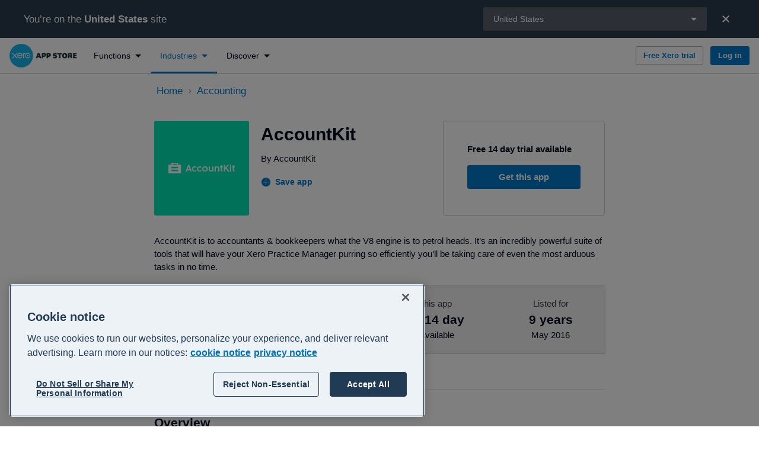

--- FILE ---
content_type: text/html; charset=utf-8
request_url: https://apps.xero.com/us/industry/accounting/app/accountkit
body_size: 58264
content:
<!DOCTYPE html>
<html lang="en">
<head>
    <base href="/">
    <meta charset="utf-8"/>
    <meta name="viewport" content="width=device-width, initial-scale=1, shrink-to-fit=no">
    <link rel="icon" href="/favicon.ico">
    
    <script type="text/javascript" src="https://apps.xero.com/public/3ffd2bc645473d513f936812fd3590edcd6f60bac293"  ></script><script defer src="/newrelic/newrelic.1271.prod.js"></script>

    <link rel="stylesheet" href="https://edge.xero.com/style/xui/21.5.0/xui.min.css"/>
    <title data-react-helmet="true">AccountKit Xero Integration Reviews &amp; Features — Xero App Store US</title>
    <meta data-react-helmet="true" content="website" property="og:type"/><meta data-react-helmet="true" content="Xero" property="og:site_name"/><meta data-react-helmet="true" content="summary" property="twitter:card"/><meta data-react-helmet="true" content="L1dCeuchdJ-i-fhL5VnVCc-R0fQPp_jFrppwwwYzvpY" name="google-site-verification"/><meta data-react-helmet="true" content="AccountKit is to accountants &amp; bookkeepers what the V8 engine is to petrol heads. It’s an incredibly powerful suite of tools that will have your Xero Practice Manager purring so efficiently you’ll be taking care of even the most arduous tasks in no time. " name="description"/><meta data-react-helmet="true" content="AccountKit Xero Integration Reviews &amp; Features — Xero App Store US" property="og:title"/><meta data-react-helmet="true" content="https://apps.xero.com/us/app/accountkit" property="og:url"/><meta data-react-helmet="true" content="AccountKit is to accountants &amp; bookkeepers what the V8 engine is to petrol heads. It’s an incredibly powerful suite of tools that will have your Xero Practice Manager purring so efficiently you’ll be taking care of even the most arduous tasks in no time. " property="og:description"/><meta data-react-helmet="true" content="https://images.ctfassets.net/8y4on51kf6pi/277c4156-e736-435f-8515-7220200ef36a/45f3a081fda42ad61dd05ad1919c3e90/AccountKit_-_Logo_-_Horizontal_-_All_White.svg?fm=png&amp;w=1200&amp;h=630&amp;fit=pad&amp;q=100&amp;bg=rgb:02e3b3" property="og:image"/><meta data-react-helmet="true" content="AccountKit Xero Integration Reviews &amp; Features — Xero App Store US" property="twitter:title"/><meta data-react-helmet="true" content="https://apps.xero.com/us/app/accountkit" property="twitter:url"/><meta data-react-helmet="true" content="AccountKit is to accountants &amp; bookkeepers what the V8 engine is to petrol heads. It’s an incredibly powerful suite of tools that will have your Xero Practice Manager purring so efficiently you’ll be taking care of even the most arduous tasks in no time. " property="twitter:description"/><meta data-react-helmet="true" content="https://images.ctfassets.net/8y4on51kf6pi/277c4156-e736-435f-8515-7220200ef36a/45f3a081fda42ad61dd05ad1919c3e90/AccountKit_-_Logo_-_Horizontal_-_All_White.svg?fm=png&amp;w=1200&amp;h=630&amp;fit=pad&amp;q=100&amp;bg=rgb:02e3b3" property="twitter:image"/>
    <link data-react-helmet="true" href="https://apps.xero.com/us/app/accountkit" rel="canonical"/><link data-react-helmet="true" href="https://apps.xero.com/uk/app/accountkit" hrefLang="en-gb" rel="alternate"/><link data-react-helmet="true" href="https://apps.xero.com/nz/app/accountkit" hrefLang="en-nz" rel="alternate"/><link data-react-helmet="true" href="https://apps.xero.com/ca/app/accountkit" hrefLang="en-ca" rel="alternate"/><link data-react-helmet="true" href="https://apps.xero.com/us/app/accountkit" hrefLang="en-us" rel="alternate"/><link data-react-helmet="true" href="https://apps.xero.com/au/app/accountkit" hrefLang="en-au" rel="alternate"/>
    
    <link rel="stylesheet" href="app.2f8469867c.css"/>

    
    <!-- Google Tag Manager -->
    <script>(function(w,d,s,l,i){w[l]=w[l]||[];w[l].push({'gtm.start':
    new Date().getTime(),event:'gtm.js'});var f=d.getElementsByTagName(s)[0],
    j=d.createElement(s),dl=l!='dataLayer'?'&l='+l:'';j.async=true;j.src=
    'https://www.googletagmanager.com/gtm.js?id='+i+dl+ '&gtm_auth=VQpvOQR4LtPQauuWqPpO8g&gtm_preview=env-1&gtm_cookies_win=x';f.parentNode.insertBefore(j,f);
    })(window,document,'script','dataLayer','GTM-WNGQPNZ');</script>
    <!-- End Google Tag Manager -->

    
    <script src="https://edge.xero.com/identity/client/1.1.8/identity.js"></script>

    
    <script src="https://edge.xero.com/beanie/1.x/analytics.js"></script>

    
    <script>
    window.statsigOptions = {
        environment: {
            tier: "production"
        }
    }
</script>
    <script type="text/javascript" src="https://cdn.jsdelivr.net/npm/statsig-sidecar/dist/index.js?apikey=client-4aFPXbfgxye0fz3BzicE8SYYFrx9S6vx553sF1Yzljb"></script>

    
    <!-- OneTrust -->
    <script
        src="https://cdn-au.onetrust.com/scripttemplates/otSDKStub.js"
        data-document-language="true"
        data-domain-script="bfccd246-b55c-4d64-a8d2-ba9b2a5f2150"
        type="text/javascript"
        id="onetrust-script"
    ></script>
    <script
        id="onetrust-wrapper"
        type="text/javascript"
    >
        function OptanonWrapper() {
            // Dispatch event for client components to detect
            // This is also run on first load, it's better we remove all cookies
            // before users give their explicit consent
            document.dispatchEvent(new Event("OneTrustGroupsUpdated"));
        }
    </script>
    <!-- End OneTrust -->

</head>
<body class="xui-body">


<script id="mp-redux-state" type="application/json">
  {"appState":{"coveoSearchToken":"eyJhbGciOiJIUzI1NiJ9.[base64].QEl-b9QLqfbNvfiXGo5DxgKj6ANyk-PpCYsZbx6buMU","darkMode":false,"error":null,"initialRoute":"/us/industry/accounting/app/accountkit","mobileSideNavVisible":false,"redirectUrl":null,"region":"us","shortCode":"","sideNavFilter":{"type":"industry","id":"accounting"},"timeoutModalVisible":false,"xeroNavigation":null},"appStackState":{"appStack":[],"appStackQuizPageSections":[]},"appListingState":{"appListing":{"entryId":"app-accountkit","appId":"ad696ae6-6301-436e-892f-9cbf1839d8c9","appClientId":"4DE68A8877F44ED5976E7F52F8A7C144","salesforceId":"ad696ae6-6301-436e-892f-9cbf1839d8c9","slug":"accountkit","name":"AccountKit","phoneNumber":"","supportEmail":"support@account-kit.com","contactSupportUrl":"https://accountkit.zendesk.com/hc/en-us","shortDescription":"AccountKit is to accountants & bookkeepers what the V8 engine is to petrol heads. It’s an incredibly powerful suite of tools that will have your Xero Practice Manager purring so efficiently you’ll be taking care of even the most arduous tasks in no time. ","about":"_2023 Xero Practice App Partner of the Year Nominee_\n\nFrustrated by how time consuming everyday accounting and bookkeeping tasks could be, accountants Paul and Paula Murray created AccountKit to help you perform at your peak, by automating tasks and giving you greater visibility within your practice.\n\nMore than just a powerful suite of tools, AccountKit brings all relevant client information together into a client group dashboard. So you’ll always have correspondence, integration data and more, right there at your fingertips.\n\n## Performance Enhancing Tools\n**Workflow Tool:** This new addition to the kit enables workflow management specifically for accountants and bookkeepers. Customise the setup, then build templates (or select from the AccountKit Library) to standardise every part of your business. You can even add work instructions to the templates, so new team members know exactly what each step means whilst doing the work.\n\n**Inter-Entity Loan Reconciliation Tool:** This much loved tool automates a process that has always been manual and time consuming. It uses an ingenious auto-match functionality to reconcile inter-entity loans between multiple accounts across Xero files centralising them all into a single place, so accounts can be reconciled continuously rather than having to wait for EOFY.\n \n**Equipment Finance Tool:** Equipment finance schedules are generally spread across a number of client folders, which as any accountant will tell you, is a huge time waster for a practice. This tool cleverly tracks and automates all equipment finance schedules across your practice, enabling you and your team to build out a finance schedule and reconcile in real time.\n\n**Division 7a Tool:** The Division 7a Tool is incredibly easy to use, yet so powerful it literally leaves the ATO Calculator for dust. It helps you streamline and simplify the creation of Division 7a schedules and also gives you a centralised view of Div7a loans across your practice, a client group or entity. \n\n**Client Map Tool:** The human brain processes visual information much faster than the written word, yet many accountants resist creating diagrams to educate and inform their clients, as they are hugely time consuming to create.\n\nThis easy to use auto-build tool quickly creates diagrams of business structures, software and process maps and more for you to share with your clients. They can also be saved, updated and exported as a PDF when needed, with every change synced instantly with Xero Practice Manager.\n\n**Correspondence Register:** Your practice will become much more efficient when you have every single client phone call, file note, meeting note, SMS and email conveniently stored in the Correspondence Register. You’ll also be able to deliver a more streamlined client experience by using built-in AccountKit text templates for consistency across your comms. When you couple this with creating and linking workflow tasks as well, you will have ultimate visibility!","integrationDetails":"**= High Performance Accounting**\n \nAccountKit has a two-way sync with Xero Practice Manager, which ensures data is consistent and up to date across both. It also offers this same functionality with Xero itself, so you can sync clients data with AccountKit for reconciliation of entries and posting of journals, and then sync back to Xero as needed.\n \n**No tools required to get started**\nUnlike when you tinker under the bonnet of a car, you don’t need any great expertise to get up and running with AccountKit. It’s not quite child’s play, but it comes pretty close.\n\nWhy not put AccountKit to the test with a free 14 day trial. We should warn you though, once you get a taste for **high performance accounting** it’s hard to go back to the way you currently do things!","integrationDetailsXeroHq":null,"gettingStarted":"See how easy it is to get setup:\n\n* [Xero Practice Manager](https://accountkit.zendesk.com/hc/en-us/articles/360000116953-Xero-Practice-Manager) - Connect XPM to bring in your full client list.\n* [Xero](https://accountkit.zendesk.com/hc/en-us/articles/360001946054-Xero) - Connect some of your clients Xero organisations to see the power of the tools.\n  \nMore details can be found here:\nhttps://www.account-kit.com/integrations","gettingStartedXeroHq":null,"aboutUrl":"https://www.account-kit.com/features","gettingStartedUrl":"https://support.account-kit.com/hc/en-us/articles/360000128134-Getting-Started-Guide","landingPageUrl":null,"internalLandingPageSlug":null,"purchaseUrl":"https://my.account-kit.com/Signup/XeroSignup.aspx","reviewUrl":null,"facebookUrl":"https://www.facebook.com/AccountKit","twitterUrl":"https://twitter.com/AccountKit","linkedInUrl":"https://www.linkedin.com/company/accountkit/","instagramUrl":"https://www.instagram.com/accountkit_app/","developer":{"name":"AccountKit","developerId":"accountkit-developer-accountkit-pty-ltd","website":"https://www.account-kit.com/xero/","logo":{"name":"AccountKit-app-logo","hexColor":"#02E3B3","fileName":"AccountKit - Logo - Horizontal - All White.svg","url":"//images.ctfassets.net/8y4on51kf6pi/277c4156-e736-435f-8515-7220200ef36a/45f3a081fda42ad61dd05ad1919c3e90/AccountKit_-_Logo_-_Horizontal_-_All_White.svg","iconUrl":null}},"logo":{"name":"AccountKit-app-logo","hexColor":"#02E3B3","fileName":"AccountKit - Logo - Horizontal - All White.svg","url":"//images.ctfassets.net/8y4on51kf6pi/277c4156-e736-435f-8515-7220200ef36a/45f3a081fda42ad61dd05ad1919c3e90/AccountKit_-_Logo_-_Horizontal_-_All_White.svg","iconUrl":null},"video":{"id":null,"name":null,"vendor":null,"placeholder":{"title":null,"fileName":null,"url":null}},"listedDate":"2016-05-31T12:00:00Z","dataFlow":[{"id":"accounts-exchange","name":"Accounts","flow":"exchange"},{"id":"trackingcategories-exchange","name":"Tracking Categories","flow":"exchange"},{"id":"taxrates-exchange","name":"Tax Rates","flow":"exchange"},{"id":"manualjournals-exchange","name":"Manual Journals","flow":"exchange"},{"id":"journals-exchange","name":"Journals","flow":"exchange"}],"functions":[{"id":"accountant-tools-extras","name":"Accountant tools","alternativeName":null,"description":"Looking to improve your accounting practice’s efficiency and offer even more to your clients? Explore the range of apps and accounting tools that integrate with Xero to help you do even more - from automatically tidying data to advanced reporting. ","fileName":null,"fileUrl":null},{"id":"practice-manager","name":"Practice manager","alternativeName":null,"description":"Make managing your business even easier with our specialised practice apps. From reporting to getting paid, practice management software can help to streamline operations in your firm so you can spend more time on what matters. ","fileName":null,"fileUrl":null}],"screenshots":[{"title":"AccountKit-Screenshot - Workflow _ List01.png","fileName":"Screenshot - Workflow _ List01.png","url":"//images.ctfassets.net/8y4on51kf6pi/0edbeed4-9cf3-489d-bfa8-62e7c92c1ff4/2860664bb773cc87994a58cff2079ae9/Screenshot_-_Workflow___List01.png"},{"title":"AccountKit-Screenshot - Workflow - DailyPlan.png","fileName":"Screenshot - Workflow - DailyPlan.png","url":"//images.ctfassets.net/8y4on51kf6pi/e7746a23-92b2-43a4-8869-ef68596683e0/703dbe2a9f0b7d8825a0ee3f8e8ef37c/Screenshot_-_Workflow_-_DailyPlan.png"},{"title":"AccountKit-Screenshot - InterEntityLoan.png","fileName":"Screenshot - InterEntityLoan.png","url":"//images.ctfassets.net/8y4on51kf6pi/3a0ad876-c6e2-4c6c-837c-cf7cf9a8f82b/062bd060144d8f846d1f0d28c16a3a73/Screenshot_-_InterEntityLoan.png"},{"title":"AccountKit-Screenshot - ClientMap.png","fileName":"Screenshot - ClientMap.png","url":"//images.ctfassets.net/8y4on51kf6pi/a458fb24-0561-41ee-af09-305e7f718fdf/5ac4106fe8b777c78acbf93873dca88a/Screenshot_-_ClientMap.png"},{"title":"AccountKit-Screenshot - Div7a.png","fileName":"Screenshot - Div7a.png","url":"//images.ctfassets.net/8y4on51kf6pi/b64c9c52-8278-40cf-af7c-c9fa655af0ba/ab7c04058de06035107fddd7ba6c8475/Screenshot_-_Div7a.png"},{"title":"AccountKit-Screenshot - KnowledgeCentre.png","fileName":"Screenshot - KnowledgeCentre.png","url":"//images.ctfassets.net/8y4on51kf6pi/3b091122-e9e0-47b1-8ee0-0226de220552/e2c0fb364749b1f0c4a0ae40656d72fd/Screenshot_-_KnowledgeCentre.png"}],"industries":[{"id":"accounting","name":"Accounting","description":"Level up your practice with cloud-based accounting software and apps that integrate with Xero. Accounting apps can extend and customise some of your favourite Xero features, including reporting, forecasting and tracking of bills and expenses.","fileName":null,"fileUrl":null}],"languages":[{"name":"English","localeIdentifier":"en"}],"regions":[{"name":"United Kingdom","countryCode":"gb","region":"uk"},{"name":"New Zealand","countryCode":"nz","region":"nz"},{"name":"Canada","countryCode":"ca","region":"ca"},{"name":"United States","countryCode":"us","region":"us"},{"name":"Australia","countryCode":"au","region":"au"}],"supportedRegions":[{"name":"United Kingdom","countryCode":"gb","region":"uk"},{"name":"New Zealand","countryCode":"nz","region":"nz"},{"name":"Canada","countryCode":"ca","region":"ca"},{"name":"United States","countryCode":"us","region":"us"},{"name":"Australia","countryCode":"au","region":"au"}],"rating":5,"reviewCount":81,"reviewSummary":{"appEntryId":"app-accountkit","count":81,"average":5,"ratingCounts":[{"rating":0,"count":1},{"rating":1,"count":0},{"rating":2,"count":0},{"rating":3,"count":0},{"rating":4,"count":0},{"rating":5,"count":80}]},"hasSingleSignUp":true,"hasFreeTrial":true,"freeTrialDurationDays":14,"isFeaturedApp":false,"revenueTypeCode":"RS","seoTitle":null,"pricing":null,"keyInformation":[{"mainPointData":"5.0","priority":1,"subPointData":"","type":"RATING"},{"mainPointData":"81","priority":2,"subPointData":"","type":"REVIEW_COUNT"},{"mainPointData":"14","priority":3,"subPointData":"","type":"FREE_TRIAL"},{"mainPointData":"9 years","priority":7,"subPointData":"May 2016","type":"LISTED_DATE"},{"mainPointData":"Accountant tools","priority":8,"subPointData":"Practice manager","type":"FUNCTIONS"},{"mainPointData":"Accounting","priority":9,"subPointData":null,"type":"INDUSTRIES"}],"disablePricing":false,"jtbdTasks":[{"name":"Maintain client contact details","code":"L2.4D.4"},{"name":"Record keeping","code":"L1.7C"},{"name":"Internal reporting (not for compliance)","code":"L1.34B"},{"name":"External reporting","code":"L1.34A"},{"name":"Review or adjust record keeping","code":"L2.32A.3"},{"name":"Manage workflow","code":"L1.4A"},{"name":"Prepare work papers","code":"L2.33A.2"},{"name":"Manage data and documents","code":"L1.32A"},{"name":"Keep records up to date","code":"L2.32A.1"},{"name":"Data management","code":"L2.33A.1"},{"name":"Manage data and documents","code":"L2.32A.2"}],"funktions":[{"id":"accountant-tools-extras","name":"Accountant tools","alternativeName":null,"description":"Looking to improve your accounting practice’s efficiency and offer even more to your clients? Explore the range of apps and accounting tools that integrate with Xero to help you do even more - from automatically tidying data to advanced reporting. ","fileName":null,"fileUrl":null},{"id":"practice-manager","name":"Practice manager","alternativeName":null,"description":"Make managing your business even easier with our specialised practice apps. From reporting to getting paid, practice management software can help to streamline operations in your firm so you can spend more time on what matters. ","fileName":null,"fileUrl":null}]},"ssuUrl":null},"appSummaryState":{"appSummaries":[{"entryId":"app-receipt-bank","appId":"43878572-cd54-4f60-9532-13474d9811f2","salesforceId":"43878572-cd54-4f60-9532-13474d9811f2","slug":"dext","name":"Dext","hasListing":true,"about":"Remove the hassle of collecting and processing invoices and expenses. With **bookkeeping automation** from Dext, you can free up time to grow your business, reduce data entry errors, and save money through tax deductions.\n\n## Receipt capture, expense management, and  e-commerce integrations—all in one place.\n\n- **Capture receipts and invoices:**\nCollect and store receipts and invoices effortlessly via our mobile app, browser, email, direct integrations, and more.\n\n- **Track expenses and mileage on the go:**\nUse our mobile app to capture and submit  expenses as soon as you get the receipt. Automatically calculate mileage claims and submit for reimbursement\n\n- **Integrate with over 11,500 applications, banks, and institutions:** \nAutomate expenses even further by seamlessly connecting with e-commerce platforms like PayPal, Shopify, and Stripe. Additionally, connect to bank feeds and reconcile transactions.\n\n- **Organise your team:**\nStreamline data collection and speed up the approval process with Dext’s approvals feature . Simply add users to the platform and set up roles and permissions.\n\n- **PDF, JPG, PNG, ZIP, HTML, and more formats supported:**\nUpload your business expenses in various formats and sync in real-time with your  accounting software, or easily export to PDF, CSV, or ZIP files.\n\n**Trusted by 700K+ businesses worldwide. _Start your free trial today!_**\n\n## Removing hassle, every step of the way:\n\n- **Capture everything:**\nDext offers multiple ways for you to collect receipts, invoices and statements – from mobile scanning and email submission to fetching invoices and syncing with bank feeds.\n- **Extract data:**\nDext reads your documents to extract the information you need – supplier details, expense line items, invoice due dates – no manual entry required.\n- **Automate where you can:**\nWith Dext, every expense is automatically categorised and submitted to your accounting software, ready for you to work your magic.\n- **Store everything forever:**\nNeed to go back to a receipt? Want to look up an invoice? Got an audit looming? No problem. Dext retains scans of all original documents making them constantly available and easy to find.\n- **Give your accountant what they need:**\nWith Dext on your side, you can get your accountant the up-to-date accurate bookkeeping information they need, right when they need it.\n\n### Benefits at a glance:\n\n- Make informed business decisions\n- Save time on bookkeeping and invest in growth\n- Improve communication with customers and accountants\n- Reduce accounting costs, especially tax deductions\n- Access your data anytime, anywhere\n- Streamline accounting processes like a pro\n\n## Awards\n🏆🏆 **2024 Winner - ‘Small Business App Partner of the Year’ (Xero Awards United Kingdom)**\n\n🏆 🏆 **2024 Winner - ‘Small Business App Partner of the Year’ (Xero Awards United States)**\n\n🏆 2023 Winner - ‘Best Accounting Cloud-Based Software Company’ (SME News - IT Awards)","description":"Automate your bookkeeping with Dext. Capture receipts, track expenses and mileage, and connect to Xero, 11,500+ apps, banks, and more. Save time, reduce errors, boost efficiency. Free trial!","landingPageUrl":null,"internalLandingPageSlug":null,"reviewUrl":null,"logo":{"name":"Dext Prepare-app-logo","hexColor":"#FF5A02","fileName":"Group 1171276175.svg","url":"//images.ctfassets.net/8y4on51kf6pi/ec508019-521e-4bc7-a7da-8fe5183a0343/49cb57ba657493edbf8143c853030074/Group_1171276175.svg","iconUrl":null},"industries":[{"id":"professional-services","name":"Professional services","description":"Run your agency, practice or consulting business at maximum efficiency with professional services apps that connect to Xero. Set up seamless customer and staff communications with software made to track client requests, sync invoicing and automate tasks.","fileName":null,"fileUrl":null},{"id":"construction-trades","name":"Construction and trades","description":"Get on with the job knowing your operations are taken care of with construction and trade management apps that integrate with Xero. Easily manage quotes and invoices, track projects, and streamline job management from start to finish.","fileName":"DSC_7876_1680x350Q60.jpg","fileUrl":"//images.ctfassets.net/8y4on51kf6pi/1UyZXFtrG5Wub3DhkGGkA0/e43bf7bbe6d428c16ed4d85af241780f/DSC_7876_1680x350Q60.jpg"},{"id":"accounting","name":"Accounting","description":"Level up your practice with cloud-based accounting software and apps that integrate with Xero. Accounting apps can extend and customise some of your favourite Xero features, including reporting, forecasting and tracking of bills and expenses.","fileName":null,"fileUrl":null}],"functions":[{"id":"bills-expenses","name":"Bills and expenses","alternativeName":null,"description":"Easily collect, process, and manage your receipts and invoices with expense tracking and bill payment apps. Expense management software can automatically turn your bills, invoices and more into Xero data, automating data entry to save you time.","fileName":null,"fileUrl":null},{"id":"accountant-tools-extras","name":"Accountant tools","alternativeName":null,"description":"Looking to improve your accounting practice’s efficiency and offer even more to your clients? Explore the range of apps and accounting tools that integrate with Xero to help you do even more - from automatically tidying data to advanced reporting. ","fileName":null,"fileUrl":null}],"regions":[{"name":"Australia","countryCode":"au","region":"au"},{"name":"United Kingdom","countryCode":"gb","region":"uk"},{"name":"New Zealand","countryCode":"nz","region":"nz"},{"name":"Global","countryCode":"global","region":"global"},{"name":"Indonesia","countryCode":"id","region":"id"},{"name":"Canada","countryCode":"ca","region":"ca"},{"name":"United States","countryCode":"us","region":"us"},{"name":"Hong Kong","countryCode":"hk","region":"hk"},{"name":"Malaysia","countryCode":"my","region":"my"},{"name":"South Africa","countryCode":"za","region":"za"},{"name":"Singapore","countryCode":"sg","region":"sg"},{"name":"Philippines","countryCode":"ph","region":"ph"},{"name":"Ireland","countryCode":"ie","region":"ie"}],"rating":4.81,"reviewCount":1080,"sortOrder":187472,"ranking":100,"hasSingleSignUp":true,"hasFreeTrial":true,"freeTrialDurationDays":14,"isFeaturedApp":true,"funktions":[{"id":"bills-expenses","name":"Bills and expenses","alternativeName":null,"description":"Easily collect, process, and manage your receipts and invoices with expense tracking and bill payment apps. Expense management software can automatically turn your bills, invoices and more into Xero data, automating data entry to save you time.","fileName":null,"fileUrl":null},{"id":"accountant-tools-extras","name":"Accountant tools","alternativeName":null,"description":"Looking to improve your accounting practice’s efficiency and offer even more to your clients? Explore the range of apps and accounting tools that integrate with Xero to help you do even more - from automatically tidying data to advanced reporting. ","fileName":null,"fileUrl":null}]},{"entryId":"app-gusto","appId":"c65768d1-d882-49e5-a5bb-e060b2454dca","salesforceId":"c65768d1-d882-49e5-a5bb-e060b2454dca","slug":"gusto","name":"Gusto","hasListing":true,"about":"- Save Time with Automation ⏱️ Eliminate hours of manual work with automated payroll processing, tax filings, and instant data sync. We handle the administrative tasks so you can focus on growing your business.\n- Achieve Total Compliance ✅ Stay compliant with confidence. Our platform has built-in compliance features and automatic calculations to help you reduce the risk of costly errors and penalties.\n- Get an All-in-One Solution 🤝 Manage your payroll, HR, and accounting seamlessly in one place. With real-time data sync, Gusto and Xero provide a single source of truth for your business finances.\n- Enjoy True Ease of Use ✨ Get started in minutes on our simple, user-friendly platform. With self-service capabilities, it’s easy for you and your team to manage everything with peace of mind.\n","description":"Behind every successful business is a thriving team. Hire, pay, insure, and support your employees with Gusto’s all-in-one people platform.","landingPageUrl":null,"internalLandingPageSlug":null,"reviewUrl":null,"logo":{"name":"gusto-logo-image","hexColor":"#F15E4E","fileName":"gusto-logo-image.svg","url":"//images.ctfassets.net/8y4on51kf6pi/1UmNe9OC5wEulgEQegbpmE/969b3be62fe419d00d72444578619a09/gusto-logo-image.svg","iconUrl":null},"industries":[{"id":"professional-services","name":"Professional services","description":"Run your agency, practice or consulting business at maximum efficiency with professional services apps that connect to Xero. Set up seamless customer and staff communications with software made to track client requests, sync invoicing and automate tasks.","fileName":null,"fileUrl":null},{"id":"accounting","name":"Accounting","description":"Level up your practice with cloud-based accounting software and apps that integrate with Xero. Accounting apps can extend and customise some of your favourite Xero features, including reporting, forecasting and tracking of bills and expenses.","fileName":null,"fileUrl":null}],"functions":[{"id":"payroll-hr","name":"Payroll HR","alternativeName":null,"description":"Help improve staff productivity, reduce time spent on payroll, and stay on top of your compliance obligations with HR and payroll software that integrates with Xero. Choose from a variety of HR apps and systems designed to simplify employee management... ","fileName":null,"fileUrl":null},{"id":"accountant-tools-extras","name":"Accountant tools","alternativeName":null,"description":"Looking to improve your accounting practice’s efficiency and offer even more to your clients? Explore the range of apps and accounting tools that integrate with Xero to help you do even more - from automatically tidying data to advanced reporting. ","fileName":null,"fileUrl":null}],"regions":[{"name":"United States","countryCode":"us","region":"us"}],"rating":4.2,"reviewCount":77,"sortOrder":20858,"ranking":100,"hasSingleSignUp":true,"hasFreeTrial":true,"freeTrialDurationDays":90,"isFeaturedApp":true,"funktions":[{"id":"payroll-hr","name":"Payroll HR","alternativeName":null,"description":"Help improve staff productivity, reduce time spent on payroll, and stay on top of your compliance obligations with HR and payroll software that integrates with Xero. Choose from a variety of HR apps and systems designed to simplify employee management... ","fileName":null,"fileUrl":null},{"id":"accountant-tools-extras","name":"Accountant tools","alternativeName":null,"description":"Looking to improve your accounting practice’s efficiency and offer even more to your clients? Explore the range of apps and accounting tools that integrate with Xero to help you do even more - from automatically tidying data to advanced reporting. ","fileName":null,"fileUrl":null}]},{"entryId":"52c671ca-db1b-475b-a627-8ac012af581a","appId":"cd759244-4077-4da9-a29b-bc59172e8dad","salesforceId":"cd759244-4077-4da9-a29b-bc59172e8dad","slug":"mayday","name":"Mayday","hasListing":true,"about":"For in-house finance teams and multi-entity groups in the \"M of SMB\", month end is dominated by hours spent manually identifying transactions, calculating adjustments and posting journals.\n\nMayday reduces these manual workflows to one-click, enabling a faster, error-free close.\n\nThrough Mayday's partnership with Xero, we are offering new Mayday customers 50% off all plans for a limited time. Use these codes at checkout:\n\n* 𝗫𝗘𝗥𝗢𝟱𝟬𝗠𝗢𝗡𝗧𝗛𝗟𝗬 → 50% off for the first 6 months of a monthly plan\n\n* 𝗫𝗘𝗥𝗢𝟱𝟬𝗔𝗡𝗡𝗨𝗔𝗟 → 50% off the first year of an annual plan\n\nHere’s what you’ll be able to automate with Mayday:\n\n𝗖𝗼𝗿𝗲 𝗪𝗼𝗿𝗸𝗳𝗹𝗼𝘄𝘀:\n\n𝗗𝗘𝗙𝗘𝗥𝗥𝗘𝗗 𝗥𝗘𝗩𝗘𝗡𝗨𝗘 & 𝗣𝗥𝗘𝗣𝗔𝗬𝗠𝗘𝗡𝗧𝗦: Automate the creation and recognition of your deferred revenue and prepayment schedules.\n\n* Problem: Posting expense and revenue journals requires manually identifying relevant transactions, calculating schedules, and posting to Xero. \n\n* Solution: Instantly identify which transactions require treatment. Apply recommended schedules and post to Xero in one click.\n\n> “Easy to use and flexible, it handles any situation you throw at it.” Martin Goodwin\n\n\n𝗜𝗻𝘁𝗲𝗿𝗰𝗼𝗺𝗽𝗮𝗻𝘆 𝗣𝗿𝗼𝗰𝗲𝘀𝘀𝗲𝘀:\n\n𝗕𝗔𝗟𝗔𝗡𝗖𝗘𝗥: Ensure your loan accounts never fall out of balance.\n\n* Problem: Loan accounts frequently fall out of balance due to posting asymmetry, FX errors, or missed interest. \n\n* Solution: Instantly flag discrepancies, pinpoint the culprit transaction, and post FX or interest adjustments to Xero in a single click.\n\n> “A lifesaver for identifying discrepancies.” Katrina Bignasca\n\n𝗥𝗘𝗖𝗛𝗔𝗥𝗚𝗘𝗥: Automate your cost and revenue recharges.\n\n* Problem: Completing recharges manually means exporting transactions, identifying treatment, calculating in spreadsheets, and posting line by line. \n\n* Solution: Setup rules to identify relevant transactions and automatically apply recharge calculations. Review calculations and post as invoice, bill or journal back to Xero.\n\n> “If you’ve used Xero’s bank rules, you’ll find the recharge rules so intuitive.” Yona Levander\n\n𝗕𝗥𝗔𝗚: Reconcile bank transactions across your group.\n\n* Problem: In Xero's bank reconciliation screen, users can’t see cross-entity matches. Finance teams must switch entities to find corresponding invoices or bills. \n\n* Solution: BRAG extends Xero’s bank rec screen to group level, so you can instantly match transactions to other entities’ invoices and bills, or create a new bill, invoice, or intercompany transfer in the right entity.\n\n> “BRAG makes the best screen in Xero even better!” Lauren Harvey\n\n𝗛𝗤: Ensure consistency across your group Chart of Accounts and Tracking Categories.\n\n* Problem: Misnamed or missing Chart of Accounts and Tracking Category codes across entities lead to reporting errors.\n\n* Solution: HQ allows you to easily fix or add codes and post directly to Xero. \n\n>“Loved the grid form and traffic-light system.” Katherine Parry\n\nWatch our demo to see more.","description":"Mend month end. Xero People's Choice Award Winner 2025. Built for in-house finance teams and multi-entity groups. Save weeks every month by automating intercompany and core accounting operations. Close faster with zero errors, zero spreadsheet stress.","landingPageUrl":null,"internalLandingPageSlug":null,"reviewUrl":null,"logo":{"name":"Mayday app-logo","hexColor":"#FF3333","fileName":"Page 7.svg","url":"//images.ctfassets.net/8y4on51kf6pi/1d87691a-2e86-48cc-bfb9-816158bf6c92/d1d553eadf5b772fbc72b69d50726292/Page_7.svg","iconUrl":null},"industries":[{"id":"property-realty","name":"Property and realty","description":"Get the keys to more control over contracts, compliance and payments with property management apps that directly integrate with your Xero account. Manage rentals, realtors and sales with automated syncs between all your platforms.","fileName":null,"fileUrl":null},{"id":"hospitality","name":"Hospitality","description":"Whether you're a 5 star hotel or BnB, a leading restaurant or local cafe, hospitality management software can help streamline your operations in everything from POS to staff scheduling. Sync sales, supplier & payroll data to Xero and automate manual tasks.","fileName":null,"fileUrl":null},{"id":"accounting","name":"Accounting","description":"Level up your practice with cloud-based accounting software and apps that integrate with Xero. Accounting apps can extend and customise some of your favourite Xero features, including reporting, forecasting and tracking of bills and expenses.","fileName":null,"fileUrl":null}],"functions":[{"id":"reporting","name":"Reporting and forecasting","alternativeName":null,"description":"Visualise all aspects of your business performance with financial reporting software that integrates with Xero. Choose from reporting apps that deliver deep financial insights, summaries and forecasts and help you make informed decisions for your business.","fileName":null,"fileUrl":null},{"id":"accountant-tools-extras","name":"Accountant tools","alternativeName":null,"description":"Looking to improve your accounting practice’s efficiency and offer even more to your clients? Explore the range of apps and accounting tools that integrate with Xero to help you do even more - from automatically tidying data to advanced reporting. ","fileName":null,"fileUrl":null}],"regions":[{"name":"New Zealand","countryCode":"nz","region":"nz"},{"name":"Global","countryCode":"global","region":"global"},{"name":"Indonesia","countryCode":"id","region":"id"},{"name":"Canada","countryCode":"ca","region":"ca"},{"name":"United States","countryCode":"us","region":"us"},{"name":"Australia","countryCode":"au","region":"au"},{"name":"Hong Kong","countryCode":"hk","region":"hk"},{"name":"Malaysia","countryCode":"my","region":"my"},{"name":"United Kingdom","countryCode":"gb","region":"uk"},{"name":"South Africa","countryCode":"za","region":"za"},{"name":"Singapore","countryCode":"sg","region":"sg"},{"name":"Philippines","countryCode":"ph","region":"ph"},{"name":"Ireland","countryCode":"ie","region":"ie"}],"rating":4.98,"reviewCount":307,"sortOrder":13827,"ranking":100,"hasSingleSignUp":true,"hasFreeTrial":true,"freeTrialDurationDays":30,"isFeaturedApp":true,"funktions":[{"id":"reporting","name":"Reporting and forecasting","alternativeName":null,"description":"Visualise all aspects of your business performance with financial reporting software that integrates with Xero. Choose from reporting apps that deliver deep financial insights, summaries and forecasts and help you make informed decisions for your business.","fileName":null,"fileUrl":null},{"id":"accountant-tools-extras","name":"Accountant tools","alternativeName":null,"description":"Looking to improve your accounting practice’s efficiency and offer even more to your clients? Explore the range of apps and accounting tools that integrate with Xero to help you do even more - from automatically tidying data to advanced reporting. ","fileName":null,"fileUrl":null}]},{"entryId":"app-g-accon-for-xero","appId":"4f3c9f8f-e710-42fd-b8a4-be510805435e","salesforceId":"4f3c9f8f-e710-42fd-b8a4-be510805435e","slug":"g-accon-for-xero","name":"G-Accon for XERO","hasListing":true,"about":"G-Accon is designed for accountants, bookkeepers, and finance teams looking to save time by automating data imports, exports, reporting, consolidations, and data cleanups.\n\nBy seamlessly connecting Xero with Google Sheets, G-Accon provides a powerful solution to handle everything from multi-entity reporting to custom dashboards and bulk journal entries.\n\nWhether you are working with complex multi-entity clients or looking for ways to automate financial data entry, G-Accon simplifies these tasks with features like:\n\n✔️ **Real-Time Data Sync**: Automatically sync live data between Google Sheets and multiple Xero entities in both directions.\n\n✔️ **Multi-Entity Consolidation**: Combine financial data across multiple Xero entities, allowing you to create consolidated reports without manual effort.\n\n✔️ **Intercompany Eliminations**: Automatically eliminate intercompany transactions when consolidating financials across multiple entities.\n\n✔️ **Custom Reports & Dashboards**: Create tailored financial reports and dynamic dashboards with your business metrics.\n\n✔️ **Automated Data Imports/Exports**: Automate the import and export of financial and non-financial data, eliminating manual data entry and reducing errors.\n\n✔️ **Multi-Currency Converter**: Handle transactions in multiple currencies with automatic conversion features, ideal for global businesses.\n\nG-Accon makes managing financial data easier and more efficient by allowing you to create workflows that automatically update, consolidate, and organize your data directly in Google Sheets.\n","description":"G-Accon securely connects Xero with Google Sheets. Automate reports, design dashboards, multi-entity consolidations, and push data back to Xero. Workflow automation and two-way sync will save you hours.","landingPageUrl":null,"internalLandingPageSlug":null,"reviewUrl":null,"logo":{"name":"g-accon-for-xero-logo","hexColor":"#F1901B","fileName":"g-accon-for-xero-logo-image.svg","url":"//images.ctfassets.net/8y4on51kf6pi/g-accon-for-xero-logo-image/dae5669961074b03418b18442e7f6397/g-accon-for-xero-logo-image.svg","iconUrl":null},"industries":[{"id":"franchises","name":"Franchise","description":"Manage one or multiple locations seamlessly with the help of franchise management software. Working directly with your Xero account, franchise management apps help to consolidate your operations from financials to forecasting, so you can focus on growth.","fileName":null,"fileUrl":null},{"id":"professional-services","name":"Professional services","description":"Run your agency, practice or consulting business at maximum efficiency with professional services apps that connect to Xero. Set up seamless customer and staff communications with software made to track client requests, sync invoicing and automate tasks.","fileName":null,"fileUrl":null},{"id":"accounting","name":"Accounting","description":"Level up your practice with cloud-based accounting software and apps that integrate with Xero. Accounting apps can extend and customise some of your favourite Xero features, including reporting, forecasting and tracking of bills and expenses.","fileName":null,"fileUrl":null}],"functions":[{"id":"reporting","name":"Reporting and forecasting","alternativeName":null,"description":"Visualise all aspects of your business performance with financial reporting software that integrates with Xero. Choose from reporting apps that deliver deep financial insights, summaries and forecasts and help you make informed decisions for your business.","fileName":null,"fileUrl":null},{"id":"accountant-tools-extras","name":"Accountant tools","alternativeName":null,"description":"Looking to improve your accounting practice’s efficiency and offer even more to your clients? Explore the range of apps and accounting tools that integrate with Xero to help you do even more - from automatically tidying data to advanced reporting. ","fileName":null,"fileUrl":null}],"regions":[{"name":"United Kingdom","countryCode":"gb","region":"uk"},{"name":"New Zealand","countryCode":"nz","region":"nz"},{"name":"Global","countryCode":"global","region":"global"},{"name":"Indonesia","countryCode":"id","region":"id"},{"name":"Canada","countryCode":"ca","region":"ca"},{"name":"United States","countryCode":"us","region":"us"},{"name":"Australia","countryCode":"au","region":"au"},{"name":"Hong Kong","countryCode":"hk","region":"hk"},{"name":"Malaysia","countryCode":"my","region":"my"},{"name":"South Africa","countryCode":"za","region":"za"},{"name":"Singapore","countryCode":"sg","region":"sg"},{"name":"Philippines","countryCode":"ph","region":"ph"},{"name":"Ireland","countryCode":"ie","region":"ie"}],"rating":4.82,"reviewCount":201,"sortOrder":6478,"ranking":100,"hasSingleSignUp":true,"hasFreeTrial":true,"freeTrialDurationDays":14,"isFeaturedApp":true,"funktions":[{"id":"reporting","name":"Reporting and forecasting","alternativeName":null,"description":"Visualise all aspects of your business performance with financial reporting software that integrates with Xero. Choose from reporting apps that deliver deep financial insights, summaries and forecasts and help you make informed decisions for your business.","fileName":null,"fileUrl":null},{"id":"accountant-tools-extras","name":"Accountant tools","alternativeName":null,"description":"Looking to improve your accounting practice’s efficiency and offer even more to your clients? Explore the range of apps and accounting tools that integrate with Xero to help you do even more - from automatically tidying data to advanced reporting. ","fileName":null,"fileUrl":null}]}],"appSummary":null,"funktionsMetadata":[],"industriesMetadata":[],"pagination":null},"billingState":{"organisationDetails":null,"organisationDetailsLoadingStatus":"idle","organisationDetailsError":null},"collectionState":{"collection":null,"pagination":null},"connectedAppsState":{"connectedApps":[],"connectedAppsLoadingStatus":"idle"},"connectionState":{"connection":null,"connections":[],"connectionsLoadingStatus":"success","pagination":null},"devPartnerState":{"devPartners":[],"pagination":null},"discoveryState":{"items":[{"name":"Get started with apps","slug":"apps-101","contentType":"landingPage","regions":[{"name":"New Zealand","countryCode":"NZ"},{"name":"United Kingdom","countryCode":"GB"},{"name":"Australia","countryCode":"AU"},{"name":"Global","countryCode":"global"},{"name":"Indonesia","countryCode":"ID"},{"name":"Canada","countryCode":"CA"},{"name":"United States","countryCode":"US"},{"name":"Hong Kong","countryCode":"HK"},{"name":"Malaysia","countryCode":"MY"},{"name":"South Africa","countryCode":"ZA"},{"name":"Singapore","countryCode":"SG"},{"name":"Philippines","countryCode":"PH"},{"name":"Ireland","countryCode":"IE"}]},{"name":"Apps for advisors","slug":"advisors","contentType":"landingPage","regions":[{"name":"Australia","countryCode":"AU"},{"name":"United Kingdom","countryCode":"GB"},{"name":"New Zealand","countryCode":"NZ"},{"name":"Global","countryCode":"global"},{"name":"Indonesia","countryCode":"ID"},{"name":"Canada","countryCode":"CA"},{"name":"United States","countryCode":"US"},{"name":"Australia","countryCode":"AU"},{"name":"Hong Kong","countryCode":"HK"},{"name":"Malaysia","countryCode":"MY"},{"name":"South Africa","countryCode":"ZA"},{"name":"Singapore","countryCode":"SG"},{"name":"Philippines","countryCode":"PH"},{"name":"Ireland","countryCode":"IE"}]},{"name":"Recommend apps to your clients ","slug":"recommend-apps-to-clients","contentType":"landingPage","regions":[{"name":"Australia","countryCode":"AU"},{"name":"United Kingdom","countryCode":"GB"},{"name":"New Zealand","countryCode":"NZ"},{"name":"Global","countryCode":"global"},{"name":"Indonesia","countryCode":"ID"},{"name":"Canada","countryCode":"CA"},{"name":"United States","countryCode":"US"},{"name":"Hong Kong","countryCode":"HK"},{"name":"Malaysia","countryCode":"MY"},{"name":"South Africa","countryCode":"ZA"},{"name":"Singapore","countryCode":"SG"},{"name":"Philippines","countryCode":"PH"},{"name":"Ireland","countryCode":"IE"}]},{"name":"Work smarter with apps powered by AI","slug":"ai-apps","contentType":"landingPage","regions":[{"name":"Australia","countryCode":"AU"},{"name":"United Kingdom","countryCode":"GB"},{"name":"New Zealand","countryCode":"NZ"},{"name":"Canada","countryCode":"CA"},{"name":"United States","countryCode":"US"},{"name":"Singapore","countryCode":"SG"},{"name":"Global","countryCode":"global"},{"name":"Indonesia","countryCode":"ID"},{"name":"Hong Kong","countryCode":"HK"},{"name":"Malaysia","countryCode":"MY"},{"name":"South Africa","countryCode":"ZA"},{"name":"Philippines","countryCode":"PH"},{"name":"Ireland","countryCode":"IE"}]},{"name":"Customer stories","slug":"customer-stories","contentType":"landingPage","regions":[{"name":"Australia","countryCode":"AU"},{"name":"United Kingdom","countryCode":"GB"},{"name":"New Zealand","countryCode":"NZ"},{"name":"Global","countryCode":"global"},{"name":"Indonesia","countryCode":"ID"},{"name":"Canada","countryCode":"CA"},{"name":"United States","countryCode":"US"},{"name":"Hong Kong","countryCode":"HK"},{"name":"Malaysia","countryCode":"MY"},{"name":"Singapore","countryCode":"SG"},{"name":"South Africa","countryCode":"ZA"},{"name":"Philippines","countryCode":"PH"},{"name":"Ireland","countryCode":"IE"}]},{"name":"Featured apps","slug":"featured-apps","contentType":"collection","regions":[{"name":"Australia","countryCode":"AU"},{"name":"Canada","countryCode":"CA"},{"name":"Global","countryCode":"global"},{"name":"Hong Kong","countryCode":"HK"},{"name":"Indonesia","countryCode":"ID"},{"name":"Ireland","countryCode":"IE"},{"name":"Malaysia","countryCode":"MY"},{"name":"New Zealand","countryCode":"NZ"},{"name":"Philippines","countryCode":"PH"},{"name":"Singapore","countryCode":"SG"},{"name":"South Africa","countryCode":"ZA"},{"name":"United Kingdom","countryCode":"GB"},{"name":"United States","countryCode":"US"}]},{"name":"New and noteworthy","slug":"new-and-noteworthy","contentType":"collection","regions":[{"name":"Australia","countryCode":"AU"},{"name":"United Kingdom","countryCode":"GB"},{"name":"New Zealand","countryCode":"NZ"},{"name":"Global","countryCode":"global"},{"name":"Indonesia","countryCode":"ID"},{"name":"Canada","countryCode":"CA"},{"name":"United States","countryCode":"US"},{"name":"Hong Kong","countryCode":"HK"},{"name":"Malaysia","countryCode":"MY"},{"name":"South Africa","countryCode":"ZA"},{"name":"Singapore","countryCode":"SG"},{"name":"Philippines","countryCode":"PH"},{"name":"Ireland","countryCode":"IE"}]},{"name":"Xero-built apps and integrations","slug":"xero-apps","contentType":"collection","regions":[{"name":"Australia","countryCode":"AU"},{"name":"Canada","countryCode":"CA"},{"name":"Global","countryCode":"global"},{"name":"Hong Kong","countryCode":"HK"},{"name":"Indonesia","countryCode":"ID"},{"name":"Ireland","countryCode":"IE"},{"name":"Malaysia","countryCode":"MY"},{"name":"New Zealand","countryCode":"NZ"},{"name":"Philippines","countryCode":"PH"},{"name":"Singapore","countryCode":"SG"},{"name":"South Africa","countryCode":"ZA"},{"name":"United Kingdom","countryCode":"GB"},{"name":"United States","countryCode":"US"}]},{"name":"More app collections","slug":"more-collections","contentType":"landingPage","regions":[{"name":"Global","countryCode":"global"},{"name":"Indonesia","countryCode":"ID"},{"name":"Canada","countryCode":"CA"},{"name":"United States","countryCode":"US"},{"name":"Hong Kong","countryCode":"HK"},{"name":"Malaysia","countryCode":"MY"},{"name":"South Africa","countryCode":"ZA"},{"name":"Singapore","countryCode":"SG"},{"name":"Philippines","countryCode":"PH"},{"name":"Ireland","countryCode":"IE"},{"name":"Australia","countryCode":"AU"},{"name":"United Kingdom","countryCode":"GB"},{"name":"New Zealand","countryCode":"NZ"}]},{"name":"Xero App Awards 2025","slug":"app-awards-2025-us","contentType":"landingPage","regions":[{"name":"United States","countryCode":"US"}]}]},"featureState":{"features":[{"name":"app-marketplace-aa-testing","isEnabled":false,"defaultValue":false},{"name":"app-marketplace-updated-new-relic-script","isEnabled":true,"defaultValue":false},{"name":"app-marketplace-app-stacks-enabled","isEnabled":false,"defaultValue":false},{"name":"billed-different-xass-stripe-tax","isEnabled":true,"defaultValue":false},{"name":"app-marketplace-jtbd-section-enabled","isEnabled":false,"defaultValue":false},{"name":"app-marketplace-shift-jtbd-section","isEnabled":false,"defaultValue":false},{"name":"billed-different-us-tax-billing-details","isEnabled":true,"defaultValue":false},{"name":"app-marketplace-app-store-complex-pricing-enabled","isEnabled":true,"defaultValue":false},{"name":"app-marketplace-app-store-complex-pricing-fetching-enabled","isEnabled":true,"defaultValue":false},{"name":"app-marketplace-disable-beanie-1-connection-started-event","isEnabled":true,"defaultValue":false},{"name":"app-marketplace-disable-beanie-1-listing-viewed-event","isEnabled":true,"defaultValue":false},{"name":"app-marketplace-disable-beanie-1-screen-viewed-event","isEnabled":true,"defaultValue":false},{"name":"navigation-view-new-blue-nav","isEnabled":true,"defaultValue":false},{"name":"app-marketplace-alternative-function-names","isEnabled":true,"defaultValue":false},{"name":"app-marketplace-app-store-pricing","isEnabled":true,"defaultValue":false},{"name":"app-marketplace-statsig-sidecar-enabled","isEnabled":true,"defaultValue":false},{"name":"app-marketplace-cookie-management","isEnabled":true,"defaultValue":false}]},"funktionState":{"funktions":[{"longformContent":null,"seoDescription":"Find all the tools you need to help your accounting practice operate more efficiently.\nCompare software solutions, read verified reviews, trial & buy apps to help you grow your business in the Xero App Store.","seoTitle":"Accountant Tools - Apps for your Accounting & Bookkeeping practice","id":"accountant-tools-extras","name":"Accountant tools","alternativeName":null,"description":"Looking to improve your accounting practice’s efficiency and offer even more to your clients? Explore the range of apps and accounting tools that integrate with Xero to help you do even more - from automatically tidying data to advanced reporting. ","fileName":null,"fileUrl":null},{"longformContent":null,"seoDescription":"Empower your business with integrated banking solutions","seoTitle":"Banking","id":"banking","name":"Banking","alternativeName":null,"description":"Empower your business with integrated banking solutions.","fileName":null,"fileUrl":null},{"longformContent":{"sectionType":"longformContent","title":"Key features and benefits of expense management apps","content":"<h2>What is expense management software?</h2><p>Expense management software takes the hassle out of collecting, tracking and approving expenses in your business. When integrated with Xero, these apps and trackers automate data entry and bookkeeping, freeing you up to focus on other parts of the business.&#160;</p><h2>What are the benefits of expense management software?</h2><ul><li><p><strong>Reduce data entry errors. </strong>No more manually entering data from a document into Xero. Pull details like supplier names, due dates and more from documents of all kinds, automatically. </p></li><li><p><strong>Keep your data organised. </strong>Automatic AI-powered categorisation of expenses keeps your data organised as it feeds into Xero, creating and maintaining tidy books effortlessly.&#160;</p></li></ul><ul><li><p><strong>Easily reimburse and pay. </strong>Staff can capture and submit receipts on the go, and you can easily reimburse them and pay bills with streamlined, automated workflows.&#160; </p></li><li><p><strong>Up-to-date numbers.</strong> When you’re tracking all of your business expenses with an app, your data is always accurate and ready to share with your accountant when they ask for it.&#160;</p></li></ul><h2>What are the typical features of expense management software?</h2><ul><li><p><strong>Receipt and invoice capture.</strong> From paper receipts to PDF invoices attached to emails, it’s simple to collect and file expenses and bills, all in one place.&#160;</p></li><li><p><strong>Data extraction.</strong> Using powerful and accurate AI, these apps can pull information from your bills and expense documents and file it correctly into Xero, without you lifting a finger.</p></li><li><p><strong>On-the-go expense tracking.</strong> Most of this software has mobile app functionality that allows employees to capture receipts and log expenses on the go with their phones. </p></li><li><p><strong>Smooth approval workflows</strong>. From approvals to payments, this type of software allows you to set up custom workflows to automate tedious tasks. </p></li></ul><h2>How expense management apps work with Xero</h2><p>Expense management tracker apps integrate with Xero to eliminate the need for double handling your data, giving you a secure, reliable flow of information between the two systems.&#160;</p><p>&#160;Connecting an expense management tracker to Xero allows you to:</p><ul><li><p>Easily extract data from bills and expenses of all kinds and see it reflected in your Xero account, automatically</p></li><li><p>Synchronise your chart of accounts, purchase orders, tracking categories, tax rates and more across your software, so you have a reliable, single source of truth</p></li><li><p>Keep your financial documents organised and secure</p></li></ul><h2><strong>Find your fit</strong></h2><p>Every expense management software integration with Xero can be different.&#160;</p><p>To learn more, browse through the expense management apps in this category. Click on an app to find detailed information on how it works and integrates with your Xero account, and ratings and reviews by other Xero users. Want to try an app? You can then get started directly from the app listing page in just a few clicks.</p>","backgroundColour":"white"},"seoDescription":"Easily capture and track your expenses and pay bills more efficiently with these apps that connect to Xero.\tCompare software solutions, read verified reviews, trial & buy apps to help you grow your business in the Xero App Store.","seoTitle":"Bills and Expenses Apps - Expense Tracker Apps and Bill Management Software that Integrate with Xero","id":"bills-expenses","name":"Bills and expenses","alternativeName":null,"description":"Easily collect, process, and manage your receipts and invoices with expense tracking and bill payment apps. Expense management software can automatically turn your bills, invoices and more into Xero data, automating data entry to save you time.","fileName":null,"fileUrl":null},{"longformContent":{"sectionType":"longformContent","title":"Key benefits and features of CRM software","content":"<h3><strong>What is CRM software?</strong></h3><p>CRM, or customer relationship management, is a software solution that lets you store and track customer information from one centralised place. </p><p>You can use a CRM system to identify new sales opportunities, create records of all interactions with leads, manage marketing campaigns, and align communication to reach out to customers at the right time, with personalised content.</p><h3><strong>What are the benefits of CRM systems?</strong></h3><ul><li><p><strong>Improved customer service</strong>: Improve customer communication and ensure customer information is available to everyone across the organisation. CRM software can manage contacts and records across all channels, providing the details you and your team need to increase customer satisfaction at every point&#160;</p></li><li><p><strong>Increased sales opportunities</strong>: Synchronise sales processes and help build an effective pipeline. Your sales teams can use a CRM to automate tasks, establish a sales process, and analyse sales data in real time, for a smooth sales experience that closes the deal.&#160;</p></li><li><p><strong>Automation from start to end</strong>: Automation technology is built into CRM tools, so you can feel confident your customers are receiving the right messages and follow ups right on queue. Set up task automation across sales, marketing and customer service to reduce inefficiency across your business and say goodbye to any tasks slipping through the cracks.</p></li></ul><h3><strong>What are the typical features of CRM systems?</strong></h3><ul><li><p><strong>Contact management</strong>: Track customer records and organise detailed information about your prospects and leads to build complete profiles on every customer.&#160;</p></li><li><p><strong>Automation</strong>: Automate marketing and sales tasks, or create workflows with step-by-step rules for different customer actions.&#160;</p></li><li><p><strong>Customisation</strong>: Send personalised marketing and sales offerings based on customer behaviour and preferences</p></li><li><p><strong>Task management</strong>: Assign tasks to specific employees and track performance to reduce inefficiencies and manage workloads..&#160;</p></li><li><p><strong>Advanced analytics</strong>: Get detailed reports and insights on customers, sales processes, marketing campaigns, and performance with real-time insights to inform your next business move.&#160;</p></li></ul><h3><strong>How CRM apps work with Xero</strong></h3><p>Integrating your CRM app with Xero makes it easy to get a full picture of all customer and sales activity with data that flows effortlessly between your Xero account and your CRM.&#160;</p><p>Say goodbye to updating customer information across two platforms manually and hello to detailed customer data that takes personalised sales and communication to another level. Connecting your CRM to Xero can make it easier to:</p><ul><li><p>Instantly sync new and existing contact updates between platforms</p></li><li><p>Draft invoices and update invoice status automatically between your CRM and Xero so you can see what’s sent and move sales along the funnel</p></li><li><p>Keep on top of customer history and purchasing behaviour to quickly set up retargeting offers based on sales</p></li></ul><h3><strong>Find your fit</strong></h3><p>Every CRM apps’ integration with Xero can be different. </p><p>To learn more, browse through the customer relationship management apps in this category. Click on an app to find detailed information on how it works and integrates with your Xero account, and ratings and reviews by other Xero users. Want to try an app? You can then get started directly from the app listing page in just a few clicks.&#160;</p>","backgroundColour":"white"},"seoDescription":"Compare CRM software solutions that connect with Xero, read verified reviews, trial & buy apps to help you grow your business in the Xero App Store.","seoTitle":"CRM Software - CRM Systems that Integrate with Xero","id":"crm","name":"CRM and marketing","alternativeName":null,"description":"Manage sales and customers in one place with CRM software apps that connect to your Xero account for a complete business view. Choose from user-reviewed customer relationship management apps that personalise every touchpoint in your customer's lifecycle.","fileName":null,"fileUrl":null},{"longformContent":{"sectionType":"longformContent","title":"Key benefits and features of carbon accounting apps","content":"<h2><strong>What is carbon accounting software?</strong></h2><p>Sustainability is becoming increasingly important for businesses, and carbon accounting platforms provide a comprehensive way to track emissions so you can prove your environmental credentials to investors, customers, employees and more. Carbon management solutions can automatically log carbon emissions across various areas of your business and identify areas for improvement.&#160;</p><h2><strong>What are the benefits of carbon accounting software?</strong></h2><ul><li><p><strong>Easily measure your emissions. </strong>Take the guesswork out of sustainability in your business. Set clear targets for reducing your greenhouse gas emissions and easily track your progress against your goals, with minimal manual input.&#160;</p></li><li><p><strong>Boost your brand reputation. </strong>Research has shown that <a href=\"https://apps.xero.com/pages/sustainability\" title=\"\"><u>70% of both customers and employees</u></a> favour brands that take climate action, and investors look for businesses with strong environmental, social, and governance (ESG) performance.</p></li><li><p><strong>Meet growing regulatory requirements. </strong>More and more regulatory bodies are mandating carbon emissions reporting. Carbon footprint management platforms help you prepare for any obligations.&#160;</p></li><li><p><strong>Unlock areas for saving. </strong>See which parts of your business are contributing the most to your emissions (and bottom line), so you can make strategic decisions around cutting energy bills and operational costs.&#160;</p></li></ul><h2><strong>What are the typical features of carbon accounting software?</strong></h2><ul><li><p><strong>Automated greenhouse gas accounting. </strong>Connect your existing accounting systems to automatically get a whole-business view of your carbon emissions.</p></li><li><p><strong>Customised recommendations. </strong>Get recommended next steps based on your business’s specific data so you can continue to reduce your emissions and energy costs.</p></li><li><p><strong>Detailed reports. </strong>Easily track your progress toward emissions reduction targets, identify areas for improvement and share professionally presented data with stakeholders.&#160;</p></li><li><p><strong>Benchmarking functionality.</strong> See where your business stands among industry averages and benchmarks.&#160;&#160;</p></li></ul><h2><strong>How carbon accounting software works with Xero</strong></h2><p>Get a complete view of your business’s emissions without lifting a finger when you connect your Xero data with a carbon accounting app.&#160;&#160;</p><p>Emissions are recorded and tracked based on your business expenses and invoicing in Xero, so calculations of your environmental footprint happen automatically as you are doing your day-to-day business. When you connect a carbon accounting platform with Xero you can:&#160;</p><ul><li><p>Automatically gather emissions data from all areas of your business, all the time</p></li><li><p>Simplify sustainability reporting at the end of the month or financial year</p></li><li><p>Get accurate, up-to-date insights based on your specific business activities</p></li></ul><h2><strong>Find your fit</strong></h2><p>Every app’s integration with Xero can be different. To learn more, browse through the apps in this category. Click on an app to find detailed information on how it works and integrates with your Xero account, and see ratings and reviews by other Xero users. Want to try an app? You can then get started directly from the app listing page in just a few clicks.</p>","backgroundColour":"white"},"seoDescription":"Track and manage your business's carbon emissions. Get actionable insights with carbon accounting software that connects to Xero. Compare software solutions, read verified reviews, trial & buy apps to grow your business in the Xero App Store.","seoTitle":"Carbon Accounting and Management Apps - Carbon Footprint Tracking and Management Apps for Small Business that Integrates with Xero","id":"carbon-accounting","name":"Carbon accounting","alternativeName":null,"description":"Manage your greenhouse gas emissions with carbon accounting software that can quantify and track your business’s emissions. Carbon accounting apps connect with Xero to provide accurate, up-to-date sustainability reports based on real-time data. ","fileName":null,"fileUrl":null},{"longformContent":null,"seoDescription":"Quickly convert your data from other accounting software to Xero with these apps that connect to Xero.\n\nCompare software solutions, read verified reviews, trial & buy apps to help you grow your business in the Xero App Store.","seoTitle":"Conversion Apps - Apps that Convert your accounting data from Quickbooks, MYOB, Sage and other accounting platforms to Xero","id":"conversions","name":"Convert data to Xero","alternativeName":null,"description":"Switching to Xero from another accounting application? Conversion apps can help make the transition fast and seamless, converting your data from other accounting software to Xero. ","fileName":null,"fileUrl":null},{"longformContent":null,"seoDescription":"If you’re connecting applications to Xero or building your own, these developers are here to help. \n\nCompare software solutions, read verified reviews, trial & buy apps to help you grow your business in the Xero App Store.","seoTitle":"Custom Integration Partners - Custom Software Development for Xero","id":"custom-made-integration","name":"Custom integrators","alternativeName":null,"description":"Whether you’re connecting applications to Xero or building your own, these developers are here to help. Each has experience working with Xero specifically, so they’re ready to assist with any custom integration solutions that could help your business.","fileName":null,"fileUrl":null},{"longformContent":{"sectionType":"longformContent","title":"Invoice reminder software","content":"<h2>What is payment reminder software?</h2><p>Chasing down invoices can take up a lot of time, and late payments can have a severe effect on your cash flow position. Invoice reminder apps that integrate with Xero tackle this common challenge with features like automated accounts receivable workflows to help you get paid faster, with less hassle. </p><h2>What are the benefits of using invoice reminder apps?\n</h2><ul><li><p><strong>Get paid promptly.</strong> Get additional functionality on top of Xero’s in-built invoice reminders, with features like automated late fees, interest and even early-payment discounts. </p></li><li><p><strong>Spend less time on admin. </strong>Cut down the amount of time you spend chasing down invoices by setting up automated reminders and payment schedules for your customers. </p></li><li><p><strong>Improve customer experience.</strong> Give your customers easy ways to pay invoices and reminders that are suited to their lifestyle and ways of working, no matter where they are. </p></li><li><p><strong>Control your risk. </strong>Avoid exposure to bad debts with features that assess customer credit risk, and offer integrated credit scores or risk profiles.</p></li></ul><h2>What are the typical features I can use with payment reminder software?</h2><ul><li><p><strong>Automated workflows.</strong> Set up automated email, SMS, and other messages to customers about upcoming or overdue payments, reducing manual follow-up efforts. </p></li><li><p><strong>Accounts receivable management.</strong> Streamline processes like invoice chasing, aging analysis, and account reconciliation to maintain more accurate records.</p></li><li><p><strong>Cash flow optimisation.</strong> Features like interest on overdue payments, flexible financing options, and automated statements improve cash flow and reduce debtor days. </p></li><li><p><strong>Customisable communication. </strong>These apps often provide customisable templates for reminders and statements, allowing you to stay consistent and professional with your communication.</p></li><li><p><strong>Real-time reporting. </strong>Get a sense of your cash flow position based on the invoices that have been paid or are yet to be paid in easy-to-generate reports. </p></li></ul><h2>How invoice reminder software works with Xero</h2><p>\nApps build on Xero’s in-built invoice reminder automation with more features to help you chase down invoices and get paid faster. They sync with your customer, invoice and payment data in Xero to allow you to:</p><ul><li><p>Set up invoice reminder workflows that are triggered by invoice status or customer records in Xero - no more manual intervention.</p></li><li><p>Easily pull detailed and accurate insights, such as aging analysis or debtor summaries, based on your current financial data in Xero.</p></li><li><p>Log different types of customer payments, such as payment links or gateways, straight to Xero. </p></li><li><p>Reflect any interest payments or discounts automatically in Xero</p></li></ul><h2>Find your fit</h2><p>\nEvery invoice reminder software integration with Xero can be different. To learn more, browse through the apps in this category. Click on an app to find detailed information on how it works and integrates with your Xero account, and see ratings and reviews by other Xero users. Want to try an app? You can then get started directly from the app listing page in just a few clicks.</p><p></p>","backgroundColour":"white"},"seoDescription":"Compare software solutions, read verified reviews, trial & buy apps to help you grow your business in the Xero App Store.","seoTitle":"Debtor Tracking Apps - Bill Reminder Apps that Integrate with Xero","id":"debtor-tracking","name":"Debtor tracking","alternativeName":null,"description":"Get paid on time, send payment reminders and gain more control over your cash flow with debtor tracking apps. This type of payment reminder software works with Xero to automate debtor tracking and chasing to help you receive payments faster.","fileName":null,"fileUrl":null},{"longformContent":{"sectionType":"longformContent","title":"Key features and benefits of document management software","content":"<h2>What is document management software?</h2><p>Looking for more accurate data, smoother workflows and easier collaboration in your day-to-day tasks? Implementing a document management system allows you to bring your entire business or practice onto the cloud, so everything you need is accessible at the click of a button.&#160;</p><p>Whether you are running a small business or are an accountant helping small businesses, this type of software can help streamline time-consuming tasks, keep you organised and deliver a high level of service to your customers.&#160;</p><h2>What are the benefits of document management software?</h2><ul><li><p><strong>Control over your files.</strong> Manage contracts, legal documents, invoices and more all in one place, with intuitive categorisation and coding options making it easy to find what you need quickly.&#160;</p></li><li><p><strong>Improved accuracy.</strong> No more manual entry of data or maintaining data in multiple locations. These apps sync to Xero to keep your records up to date and accurate.&#160;</p></li><li><p><strong>Easy collaboration.</strong> Whether collaborating with members of your team on a document or working with a client to get an invoice signed off, replace tedious emails with efficient communication tools and automated workflows.</p></li></ul><h2>What are the typical features of document management software?</h2><ul><li><p><strong>Cloud storage and document management.</strong> Keep all of your files in one place, and easily access them on the cloud anywhere, anytime.&#160;</p></li><li><p><strong>Workflow automation.</strong> Automate repetitive, multi-step processes like invoicing, approving documents and filing emails.&#160;</p></li><li><p><strong>Search and sort functionality.</strong> Keep your files organised and categorised automatically, so you can quickly search and find what you need.</p></li><li><p><strong>Productivity tools.</strong> Manage your time and team more easily with features like streamlined and shareable to-do lists, task delegation features and job tracking. Plus, many of these apps integrate with Microsoft Office tools you may already be using.&#160;</p></li></ul><h2>How document management software works with Xero</h2><p>When integrated with Xero, document management apps can bring even more automation to your workflows and organisation to your data.&#160;</p><p>Stop manually copy-pasting data across systems and spending time chasing clients for invoices and approvals. Connecting these apps to Xero or Xero Practice Manager makes it easier to:&#160;</p><ul><li><p>Pull accurate data to auto-fill forms, reports and invoices for your clients</p></li><li><p>Set automation rules to help you code documents to jobs, clients or other categories you choose and easily resolve uncategorised transactions in Xero</p></li><li><p>Get approvals and sign off from colleagues and clients with automated reminders and easy file sharing</p></li></ul><h2>Find your fit</h2><p>Every document management software integration with Xero can be different.&#160;</p><p>To learn more, browse through the document management apps in this category. Click on an app to find detailed information on how it works and integrates with your Xero account, and see ratings and reviews by other Xero users. Want to try an app? You can get started directly from the app listing page in just a few clicks.</p>","backgroundColour":"white"},"seoDescription":"Reduce data entry by automatically capturing data with these document management apps.\nCompare software solutions, read verified reviews, trial & buy apps to help you grow your business in the Xero App Store.","seoTitle":"Document Management Apps - Document Management Systems that Integrate with Xero","id":"documents","name":"Documents","alternativeName":null,"description":"Streamline your accounting data when you connect document management software and apps with Xero. The right document management system can help you manage contracts and legal documents and see a complete audit trail all in one place.","fileName":null,"fileUrl":null},{"longformContent":{"sectionType":"longformContent","title":"Key features and benefits of ecommerce software","content":"<h3><strong>What is ecommerce software?</strong></h3><p>Ecommerce software enables you to set up and manage online stores to sell your products and services. With many businesses selling products and services across multiple platforms and channels, it’s crucial to have your sales, customer transaction history and inventory information synched in real-time with your accounting software.&#160;</p><p>That’s where ecommerce accounting app integrations connect with Xero to automate sales data from your platforms, payment solutions and channels, directly to your accounts. Then you can feel confident in having up-to-date sales data to make more informed business decisions on how and where you sell.&#160;</p><h3><strong>What are the benefits of ecommerce apps?</strong></h3><ul><li><p><strong>Multi-platform sales data: </strong>These days it’s common for businesses to sell their products or services across half a dozen or more platforms. Keep up with your sales with streamlined transaction updates and accurate reconciliation in your accounting platform.</p></li><li><p><strong>Bookings and order synchronisation: </strong>Take payment for orders or bookings upfront? Be notified of new outstanding invoices, and have them reflected in your accounts as outstanding straight away. Update completed work as fulfilled on your side with labour and inventory costs added, so you always have an accurate picture of your profits.</p></li><li><p><strong>Cash flow forecasting: </strong>Get the full picture of your income and outgoings with business insights from everywhere you sell. Track your cash flow, understand what’s over or underselling and make informed decisions about your ecommerce store.</p></li></ul><h3><strong>What are the typical features I can use with ecommerce software?</strong></h3><ul><li><p><strong>Synchronised sales from anywhere: </strong>Amazon seller? Small business shop owner? Wholesale food supplier? No matter where, what or how you sell, your sales data syncs directly with your Xero account for accurate accounting and clean books every single day.</p></li><li><p><strong>Inventory management</strong>: Manage your product information with real-time accounting and sales data so you can adjust pricing, understand product demand and review your margins across platforms.</p></li><li><p><strong>Payments and point of sale:</strong> Add multiple options for payment within your POS in-store and online and rest confidently knowing you have accurate updates in your accounting software. Sensitive data protection makes customer carts and express checkouts secure, so both you and your customers feel safe.</p></li><li><p><strong>Reporting and analytics:</strong> Get detailed analytics and customised reports on your ecommerce sales performance. Discover new areas of growth, patterns in sales transactions and let actionable insights guide your decision-making.</p></li><li><p><strong>Invoicing:</strong> Create invoices with ease, using integrations with your Xero invoicing and accounting tool. Simple templates help you get invoices out quickly while managing payment status and outstanding accounts. </p></li></ul><h3><strong>How ecommerce apps work with Xero</strong></h3><p>Selling across the web shouldn’t be an accounting headache. Ecommerce accounting apps integrate with your existing Xero account and automate bringing all your online sales into a single place. The range of app integrations you can find in the Xero App Store are designed to simplify the sales to accounting update experience, no matter how many platforms you sell on.&#160;</p><p>Accuracy and autonomy are top of mind with every solution, so you can sit back and focus on getting your brand out to the world instead of rounding up sales and invoices every day. You’ll find a lot of ecommerce app integrations with Xero allow you to:&#160;</p><ul><li><p>Sync sales across all of your ecommerce platforms directly into Xero no matter where you sell (think Etsy, Amazon, Shopify, the list is endless)</p></li><li><p>Receive automatic settlement summaries in your Xero account detailing the who, what and where of every transaction</p></li><li><p>Full visibility of inventory value right down to profit and loss and balance sheet levels</p></li></ul><h3><strong>Find your fit</strong></h3><p>Every ecommerce apps’ integration with Xero can be different. \nTo learn more, browse through the ecommerce apps in this category. Click on an app to find detailed information on how it works and integrates with your Xero account, and ratings reviews by other Xero users. Want to try an app? You can then get started directly from the app listing page in just a few clicks.</p>","backgroundColour":"white"},"seoDescription":"Optimise your sales flow and grow your ecommerce business with these apps that integrate with Xero. Compare software solutions, read verified reviews, trial & buy apps to help you grow your business in the Xero App Store.","seoTitle":"Ecommerce Apps - Ecommerce Software that Integrates with Xero","id":"ecommerce","name":"Ecommerce","alternativeName":null,"description":"Bring your online sales and accounting together with ecommerce apps that integrate with Xero. Sync sales directly from all the top channels into your Xero account and spend more time growing your sales and less time managing your finances.","fileName":null,"fileUrl":null},{"longformContent":{"sectionType":"longformContent","title":"Key benefits and features of inventory management software","content":"<h3><strong>What is an inventory management system?</strong></h3><p>An inventory management system, sometimes called a warehouse management system, is a tool that helps you manage and track stock through all stages of the stocking and sales cycle. This can help any business owner, no matter the size, understand what stock you have, how well it’s selling and what you should be investing in next.&#160;</p><h3><strong>What are the benefits of an inventory management software?</strong></h3><ul><li><p><strong>Real-time inventory tracking</strong>: No one wants to try and pay for an item only to have it be sold out. Ensure you’re keeping customers happy by knowing and importantly, being able to update, which items are back in stock, dangerously low or are coming soon.</p></li><li><p><strong>Cash flow confidence</strong>: Avoid costs associated with unnecessary wastage or reordering of slow-moving items or customer refunds due to unfulfilled orders. The right app works harder to improve your cash flow by highlighting where to spend your investment to ship products in and out quickly.</p></li><li><p><strong>Streamlined supply chain</strong>: Help your supply chain work for you with accurate ordering and delivery times from your warehouse based on seasonal peaks and dips in demand.</p></li></ul><h3><strong>What are the typical features I can use with an inventory app?</strong></h3><ul><li><p><strong>Lightning-fast stock searches</strong>: Search through your data and find SKU files with super-speed look up functionality.</p></li><li><p><strong>Forecasting and demand</strong>: Use historical data and metrics to predict your future stock needs, and plan for seasonal changes ahead of time.</p></li><li><p><strong>In-depth reports</strong>: Access real-time reports on inventory across all your sales channels, run cost comparisons to find the best suppliers for your budget and see your store profitability up front.&#160;</p></li><li><p><strong>Stock alerts</strong>: Get notifications and alerts when stock is running low, when ordering has picked up, or when supply chain disruptions may slow down stock arriving.&#160;</p></li><li><p><strong>Automate task management</strong>: Eliminate human error and simplify task management while getting new insights and visibility into stock, products, and ordering.</p></li></ul><h3><strong>How inventory management apps work with Xero</strong></h3><p>Understanding your stock patterns is key to a successful business. Inventory management systems that integrate with your accounting software sync your stock movements to give you an insight on how your supply chain is performing in real-time, without you lifting a finger.</p><p>Connecting your inventory management system to Xero can give you access to features like:</p><ul><li><p>Automatic updates of your costs-of-goods-sold, stock orders, additional stock costs and stock on hand across all sales channels</p></li><li><p>Petty cash and float balance management</p></li><li><p>Syncing of all accounts receivable and payable updates directly to Xero</p></li><li><p>Tracked real inventory and landed costs</p></li><li><p>Direct invoice payment for all customers and suppliers from one place</p></li></ul><h3><strong>Find your fit</strong></h3><p>Every inventory management apps’ integration with Xero can be different. \nTo learn more, browse through the inventory apps in this category. Click on an app to find detailed information on how it works and integrates with your Xero account, and ratings and reviews by other Xero users. Want to try an app? You can then get started directly from the app listing page in just a few clicks.</p>","backgroundColour":"white"},"seoDescription":"Get easy, real-time visibility of your stock movements and orders with these inventory management apps that connect to Xero. \nCompare software solutions, read verified reviews, trial & buy apps to help you grow your business in the Xero App Store.","seoTitle":"Inventory Management Apps - Inventory Management Software & Systems that Integrate with Xero","id":"inventory","name":"Inventory","alternativeName":null,"description":"Take control of your business with inventory management software designed to remove the guesswork for you and your customers. Gain full visibility over your stock, suppliers and sales and understand your profitability with apps that integrate with Xero.","fileName":null,"fileUrl":null},{"longformContent":{"sectionType":"longformContent","title":"Key features and benefits of job management software","content":"<h3><strong>What is invoicing and job management software?</strong></h3><p>Job management apps centralise the management of all the moving parts of your businesses jobs or projects, and streamline the financial processes that come out of them.&#160;</p><h3><strong>What are the benefits of invoicing and job management software?</strong></h3><ul><li><p><strong>Efficient workforce management.</strong> Assign work and track progress and hours in one place so everyone on your team knows what they’re working on. Set up recurring tasks and automatically assign them to team members for set and forget efficiency across your team.&#160;</p></li><li><p><strong>Accurate costing. </strong>Quickly provide customised quotes based on accurate time and cost data. Feel confident that you’re charging enough and can deliver on time, giving you the competitive edge.</p></li><li><p><strong>Cash flow management.</strong> Track your leads, submitted proposals, unpaid invoices and sales projections in one place to get a complete picture of your cash flow and identify where you can drive profitability.&#160;</p></li></ul><h3><strong>What are the typical features I can use with this software?</strong></h3><ul><li><p><strong>Job and project management. </strong>Send off proposals and tenders for new work, assign new work and set up approval workflows for complete control over every job.</p></li><li><p><strong>Time tracking. </strong>Track and report every minute you and your team spend on a project. Manage staff capacity and see where you’re spending the most time to streamline productivity and forecast additional resource needs.</p></li><li><p><strong>Supplier invoice management.</strong> Send supplier invoices directly to your Xero account to be paid and track money spent accurately.</p></li><li><p><strong>Automated invoicing.</strong> Create invoices based on completed works and send them off for customers to pay completely online.&#160;</p></li><li><p><strong>Customisable quote creation. </strong>Set up branded quotes customised to the project you’re submitting for. Include a breakdown of estimated costs and allow customers to accept quotes and kick off the project with the click of a button.</p></li></ul><h3><strong>How job management apps work with Xero</strong></h3><p>Managing any project relies on you having accurate, up to date invoices and project information at your fingertips. Integrating your app with Xero can give you just that - a single place to track your invoices, expenses and quotes, all updated with accurate information every single day.&#160;</p><p>No more manually transferring the time your team spent working on a project, or adding up your expenses. Connecting your job management app to Xero means it’s done for you, making it easier for you to:</p><ul><li><p>Sync approved expenses, timesheets and purchase orders straight to your accounts and fulfil them from within Xero</p></li><li><p>Create and send professional custom quotes, complete with an breakdown of estimated costs based on real data that your customers can accept in the click of a button</p></li><li><p>Create and send invoices that accurately reflect the time and costs spent on a project down to the second (and the spanner), with multiple secure payment options for your customers so you can get paid sooner&#160;&#160;</p></li></ul><h3><strong>Find your fit</strong></h3><p>Every job management apps’ integration with Xero can be different. \n\nTo learn more, browse through the apps in this category. Click on an app to find detailed information on how it works and integrates with your Xero account, and ratings and reviews by other Xero users. Want to try an app? You can then get started directly from the app listing page in just a few clicks.\n</p>","backgroundColour":"white"},"seoDescription":"Compare software solutions, read verified reviews, trial & buy apps to help you grow your business in the Xero App Store.","seoTitle":"Invoicing and Job Management Apps - Job Management Software & Invoicing Apps that Integrate with Xero","id":"invoicing-jobs","name":"Invoicing and jobs","alternativeName":null,"description":"Spend more time on the job and less time filing paperwork with job management software that directly integrates with your accounting software. Track the progress of projects, manage expenses and contractors, submit quotes and get paid sooner. ","fileName":null,"fileUrl":null},{"longformContent":null,"seoDescription":"Access financial services, including business loans and finance, to help run your business.\t\nCompare software solutions, read verified reviews, trial & buy apps to help you grow your business in the Xero App Store.","seoTitle":"Loans, Financing, and Credit Apps - business finance & lending services that Integrates with Xero","id":"financial-services","name":"Loans, financing and credit","alternativeName":null,"description":"Access financial services, including business loans and finance, to help run your business. These lending apps and integrations connect to Xero to streamline the finance application process and help get your small business the funding it needs faster. ","fileName":null,"fileUrl":null},{"longformContent":null,"seoDescription":"Find integration services, niche applications and more, to help your business thrive.\nCompare software solutions, read verified reviews, trial & buy apps to help you grow your business in the Xero App Store.","seoTitle":"Other Apps in the Xero App Store","id":"other","name":"Other","alternativeName":null,"description":"Find integration services, niche applications and more to help your business thrive.","fileName":null,"fileUrl":null},{"longformContent":null,"seoDescription":"Get paid quickly and securely with these apps that connect to Xero.\nCompare software solutions, read verified reviews, trial & buy apps to help you grow your business in the Xero App Store.","seoTitle":"Payment Apps - Business Payment Platforms that Integrate with Xero","id":"payments","name":"Payments","alternativeName":null,"description":"Make it easier for customers to pay you with the right payment app. Payment platforms that integrate with Xero enable you to accept online payment of your invoices, easily categorise costs, manage tax and more. ","fileName":"_24I0058-1_1680x350Q60.jpg","fileUrl":"//images.ctfassets.net/8y4on51kf6pi/7scZeqoOowBdQAwdl9qYSD/a6ae27c6f1e9727c957ab5f6e38f1ba5/_24I0058-1_1680x350Q60.jpg"},{"longformContent":{"sectionType":"longformContent","title":"Key benefits and features of HR and payroll software","content":"<h3><strong>What is HR software?</strong></h3><p>HR payroll software, or human resources software, are tools that help improve processes related to employee management and performance, legal compliance, and internal organisation. Important for businesses of all sizes, HR apps help you stay on top of workplace initiatives and regulations, while helping employees get a great experience.</p><h3><strong>What are the benefits of HR software and payroll apps?</strong></h3><ul><li><p><strong>More efficient management teams of any size</strong>: A single source of information helps business owners or HR professionals manage workplaces of any size, and sole traders manage their accounting and payroll. Avoid expensive agency fees and cut down on costs with internal tools made for small business owners.</p></li><li><p><strong>Improved employee experience</strong>: Ensure employees have access to their benefits, onboarding information, payroll and leave to give both you and them access to the information needed at any point in time.</p></li><li><p><strong>Simplified legal compliance: </strong>Make regulatory compliance easier with HR management software that gives insights on specific actions for your local region. Receive guidance around award interpretation and compliance decision-making and never miss a deadline with automatic reminders.</p></li><li><p><strong>Better hiring cycles</strong>: Reduce the time it takes to source, interview, hire, and onboard new talent. Track the prospect lifecycle and improve communication with candidates from interview through to onboarding and beyond.</p></li></ul><h3><strong>What are the typical features I can use with HR software?</strong></h3><ul><li><p><strong>Payroll and compensation</strong>: Run payroll each pay period without the headache. Get access to salary history, tax information, and bonus structures to make accurately paying staff a breeze.&#160;</p></li><li><p><strong>Benefits and expense administration</strong>: Help your team members pick benefits plans and track expense requests in one place. See where your employees are spending the most, what matters the most and track wellbeing trends.</p></li><li><p><strong>Talent and rostering management</strong>: Find new talent and manage your current employees together. Set up new interviews, roster staff and allow shift change requests at the tap of a button.&#160;</p></li><li><p><strong>Contractor invoicing: </strong>Hire one-off or fixed term contractors and easily receive invoices and sync them to your accounting platform.<strong>&#160;</strong></p></li></ul><h3><strong>How HR and payroll apps work with Xero</strong></h3><p>Whether you’re running a small business or managing employees across a dozen locations,&#160; keeping on top of your people and their payroll can be a set and forget task with the right apps.&#160;</p><p>Connecting your people management to your finances makes&#160; tracking hours, rates, expenses and payroll seamless. Just some of the features you can expect from connecting your HR or payroll app to Xero are:</p><ul><li><p>Syncing for schedules, overtime, breaks and leave balances for current and future pay runs</p></li><li><p>Hourly or pro-rate time billing for casual, fixed-term or contracted staff</p></li><li><p>Updated pay rate management per area of work specific to your region</p></li></ul><h3><strong>Find your fit</strong></h3><p>Every HR apps’ integration with Xero can be different. \nTo learn more, browse through the HR and payroll apps in this category. Click on an app to find detailed information on how it works and integrates with your Xero account, and ratings and reviews by other Xero users. Want to try an app? You can then get started directly from the app listing page in just a few clicks.&#160;</p>","backgroundColour":"white"},"seoDescription":"HR and payroll software and management tools to help increase productivity, automate manual processes and maintain compliance. \nCompare software solutions, read verified reviews, trial & buy apps to help you grow your business in the Xero App Store.","seoTitle":"Payroll and HR apps - HR Software & Payroll Management Apps for Small Business that Integrates with Xero","id":"payroll-hr","name":"Payroll HR","alternativeName":null,"description":"Help improve staff productivity, reduce time spent on payroll, and stay on top of your compliance obligations with HR and payroll software that integrates with Xero. Choose from a variety of HR apps and systems designed to simplify employee management... ","fileName":null,"fileUrl":null},{"longformContent":{"sectionType":"longformContent","title":"Key features and benefits of POS software","content":"<h3><strong>What is POS software?</strong></h3><p>Point of sale, or POS, systems are software solutions that help you accept payments from customers and keep track of sales. While traditionally referring to a system kept only in-store, these days POS systems can be set up to work wherever your customers are buying from you.</p><h3><strong>What are the benefits of POS software?</strong></h3><ul><li><p><strong>Speed up sales</strong>: Help cashiers and customers get to their end point quickly with multiple payment options, pre-filled customer information and secure sales</p></li><li><p><strong>Improve the shopping experience:</strong> Give your customers a better shopping experience with real-time product updates, loyalty programs, and easy check-out processes.</p></li><li><p><strong>Manage stocks and prices</strong>: Update stock availability and current prices from one place. Track available inventory and restocking timelines from your POS system to help customers know when products are back in stock or how they can pre-order them, and put items on sale coordinated across every channel you have.</p></li></ul><h3><strong>What are the typical features I can use with POS software?</strong></h3><ul><li><p><strong>Transaction recording</strong>: Record all of your sales transactions across every sales channel and easily find them again when needed for customer returns or disputed charges.</p></li><li><p><strong>Inventory management</strong>: Track the availability of your products and know when items are running low. Forecast future stock needs and set up automatic reordering based on forecasted demand, saving you time reviewing sales numbers.</p></li><li><p><strong>Multi-channel reporting</strong>: Pull data from different stores, branches, and channels to create detailed reports on information like popular products, successful stores, team activity, seasonal demand, and margins.&#160;&#160;&#160;</p></li><li><p><strong>Payment collection and storage</strong>: Collect payments from multiple sources and store customer payment or contact information for easier checkout experiences. Boost customer loyalty programs and monitor rewards for better customer satisfaction that keeps them coming back.</p></li></ul><h3><strong>How POS apps work with Xero</strong></h3><p>Syncing your sales and accounting is crucial to running any business. Point of sale apps that integrate directly with your Xero account, enable you to unify multi-channel sales with the records you keep in Xero, slashing manual entry. Some examples of what POS app integrations with Xero allow you to do include: </p><ul><li><p>Automatic syncs of daily sales and takings at a granular level, including gift cards, tips and petty cash used</p></li><li><p>Built-in Accounts Receivable tools including automatically created Xero invoices for purchase orders that customers can instantly pay</p></li><li><p>Real-time reports on Costs of Goods Sold, Stock Adjustments and Additional Stock Costs for enhanced cash flow management</p></li></ul><h3><strong>Find your fit </strong></h3><p>Every point of sale apps’ integration with Xero can be different. \n\nTo learn more, browse through the apps in this category. Click on an app to find detailed information on how it works and integrates with your Xero account, and ratings and reviews by other Xero users. Want to try an app? You can then get started directly from the app listing page in just a few clicks. </p>","backgroundColour":"white"},"seoDescription":"With POS systems you can automatically import your sales data into Xero, grow your in-store and online sales and save time.\t\nCompare software solutions, read verified reviews, trial & buy apps to help you grow your business in the Xero App Store.","seoTitle":"Point of sale apps - POS Systems that Integrate with Xero","id":"point-of-sale","name":"Point of sale","alternativeName":null,"description":"Power your small business with easy-to-use point of sale apps that integrate with Xero. Whether you want to sell online, in-store or both, there is a POS software solution to help you grow your business and simplify your operations. ","fileName":null,"fileUrl":null},{"longformContent":null,"seoDescription":"Make managing your accounting practice easier with these specialised apps that connect to Xero.\nCompare software solutions, read verified reviews, trial & buy apps to help you grow your business in the Xero App Store.","seoTitle":"Practice Management Apps - Accountant & Bookkeeper Practice Management Software that Integrates with Xero","id":"practice-manager","name":"Practice manager","alternativeName":null,"description":"Make managing your business even easier with our specialised practice apps. From reporting to getting paid, practice management software can help to streamline operations in your firm so you can spend more time on what matters. ","fileName":null,"fileUrl":null},{"longformContent":{"sectionType":"longformContent","title":"Key benefits and features of reporting software","content":"<h3><strong>What is reporting software?</strong></h3><p>Financial reporting software helps businesses understand their numbers on a deep level, providing detailed insights that help you make more informed decisions. </p><p>When integrated with Xero, reporting apps give businesses like yours the capability to drill down into every area of your business to budget with certainty, track benchmarking performance and forecast your future cash flow.</p><h3><strong>What are the benefits of reporting software?</strong></h3><ul><li><p><strong>Up-to-date financial information at a glance:</strong> Access detailed insights as they happen and find out precise information exactly when you need it. Don’t rely on old or outdated information as you make important decisions for your business and utilise the most up-to-date financial reports.&#160;&#160;</p></li><li><p><strong>Improved financial management</strong>: Get the full picture of your finances, including your debt, expenses, assets, liabilities. Easily track budgeting, growth and other KPIs to understand your business’s performance and make informed decisions on your next move.</p></li><li><p>Visual benchmarking at any size: Know how your franchises, locations and clients are performing against company benchmarks with consolidated benchmarking&#160;</p></li><li><p><strong>Automatically generated reports</strong>: Gain back the hours you used to spend putting together financial reports manually and access automatically synced, insights generated instantly for you. Quickly understand your business’s financial position while avoiding the risk of human error that comes with manual reports so you can make decisions with confidence.</p></li></ul><h3><strong>What are the typical features of reporting software?</strong></h3><ul><li><p><strong>Data syncing:</strong> Ensure all your financial data is up to date with regular data syncing between your reporting app and your Xero account. Easily share reports and predictions with stakeholders with confidence in your numbers being current.</p></li><li><p><strong>Multi-entity consolidation:</strong> Bringing together financial data from all corners of your business. Reporting software allows you to create consolidated reports from multiple entities, multiple currencies and inter-company transactions, so you can deliver the more with less work.</p></li><li><p><strong>Powerful forecasting</strong>: Get a clear idea of what the future holds with forecasting reports based on up-to-date and historical data. Predict upcoming trends, spot cash shortages and identify areas for profit growth,&#160; so you can be prepared for anything.</p></li><li><p><strong>Custom reporting</strong>: Create customisable, beautiful reports that are based on the numbers that are important to your business. Easily and automatically share reports with the people who matter and standardise your reporting capabilities. </p></li></ul><h3><strong>How reporting apps work with Xero</strong></h3><p>Integrating your reporting app with Xero centralises your financials and cash flow in one visual platform - giving you the complete picture over your current financial position and slashing time spent building reports.&#160;</p><p>Stop hunting down data from multiple sources and creating custom reports manually. Connecting your reporting software to Xero can make it easier to:</p><ul><li><p>Visualise data in multiple formats, from graphs to dashboards and securely share them with key stakeholders</p></li><li><p>Set up custom reports based on the financial data in your Xero account and access up-to-date figures with automated syncs between platforms</p></li><li><p>Consolidate multiple financial streams to see your actual versus budgeted numbers in seconds</p></li></ul><h3><strong>Find your fit</strong></h3><p>Every reporting apps’ integration with Xero can be different. \n\nTo learn more, browse through the reporting apps in this category. Click on an app to find detailed information on how it works and integrates with your Xero account, and ratings and reviews by other Xero users. Want to try an app? You can then get started directly from the app listing page in just a few clicks.&#160;</p>","backgroundColour":"white"},"seoDescription":"Get actionable insights and dive deeper into your business data with reporting and forecasting apps that connect to Xero. Compare software solutions, read verified reviews, trial & buy apps to help you grow your business in the Xero App Store.","seoTitle":"Reporting Apps - Business and Financial Reporting Software that Integrates with Xero","id":"reporting","name":"Reporting and forecasting","alternativeName":null,"description":"Visualise all aspects of your business performance with financial reporting software that integrates with Xero. Choose from reporting apps that deliver deep financial insights, summaries and forecasts and help you make informed decisions for your business.","fileName":null,"fileUrl":null},{"longformContent":{"sectionType":"longformContent","title":"Tax and compliance","content":"<h2><strong>What is business tax software?</strong></h2><p>Business tax software helps small businesses and their accountants manage tax obligations efficiently and accurately. When integrated with Xero, these apps automate the process of calculating, tracking, and reporting various taxes, reducing manual effort and potential errors. This includes everything from sales tax and VAT to income tax and other regulatory compliance requirements.</p><h2><strong>What are the benefits of business tax software?</strong></h2><ul><li><p><strong>Reduce errors</strong>: Eliminate manual data entry and calculation errors, ensuring accurate tax filings and reducing the risk of penalties.</p></li><li><p><strong>Cut down repetitive tasks</strong>: Automate repetitive, manual tasks like data collection, reconciliation, and report generation, freeing up your time to focus on core business activities.</p></li><li><p><strong>Stay compliant</strong>: Keep up-to-date with the latest tax regulations and filing requirements, helping to keep your business compliant and avoid legal issues.</p></li><li><p><strong>Improve visibility</strong>: Gain a clear, real-time overview of your tax liabilities and financial position, enabling better financial planning and decision-making.</p></li><li><p><strong>Streamlined workflows</strong>: Integrate with Xero to create a seamless flow of financial data, from transactions to tax reporting, all in one place.</p></li></ul><h2><strong>What are the typical features of tax and compliance software?</strong></h2><ul><li><p><strong>Automated tax calculations</strong>: Automatically calculate various taxes, such as sales tax, VAT, GST, and income tax, based on your transactions in Xero.</p></li><li><p><strong>Tax form generation</strong>: Generate pre-filled tax forms and reports, ready for review and submission to relevant tax authorities.</p></li><li><p><strong>Compliance monitoring</strong>: Receive alerts and updates on changes in tax laws and regulations relevant to your small business or your clients&#39;. </p></li><li><p><strong>Audit trails</strong>: Maintain detailed records of all tax-related transactions and activities, providing a clear audit trail for compliance purposes.</p></li><li><p><strong>Multi-jurisdiction support</strong>: Many tax compliance software solutions offer support for various tax jurisdictions, making it easier to run your business globally.</p></li></ul><h2><strong>How business tax software works with Xero</strong></h2><p>Connecting tax apps to accounting software like Xero creates a powerful ecosystem that automates your tax processes. These apps leverage your existing financial data in Xero to accurately calculate and report your tax obligations.</p><p>When you connect VAT, GST or other tax compliance software with Xero you can:</p><ul><li><p>Automatically extract relevant financial data from Xero to populate tax forms and reports.</p></li><li><p>Synchronise your chart of accounts, invoices, and expenses to ensure accurate tax calculations.</p></li><li><p>Simplify the process of submitting tax returns and staying compliant with various regulations.</p></li><li><p>Gain real-time insights into your tax position, enabling proactive financial management.</p></li></ul><h2><strong>Find your fit</strong></h2><p>Every tax and compliance software integration with Xero can be different. To learn more, browse through the apps in this category. Click on an app to find detailed information on how it works and integrates with your Xero account, and see ratings and reviews by other Xero users. Want to try an app? You can then get started directly from the app listing page in just a few clicks.</p>","backgroundColour":"white"},"seoDescription":"Streamline your tax and compliance with Xero-integrated business tax software. Automate tax calculations, generate reports, and easily stay up to date with compliance requirements.","seoTitle":"Tax and compliance","id":"tax-compliance","name":"Tax and compliance","alternativeName":null,"description":"Streamline your tax and compliance with Xero-integrated business tax software. Automate tax calculations, generate reports, and easily stay up to date with compliance requirements.","fileName":null,"fileUrl":null},{"longformContent":{"sectionType":"longformContent","title":"Key benefits and features of time tracking software","content":"<h3><strong>What is time tracking software?</strong></h3><p>When it comes to paying staff, invoicing and quoting for your business, it’s important to your bottom line to take the guesswork out. This is where this software can help, it’s a tool that allows you to automate recording the working hours for you or your employees, so you have a better view of where your team’s time is being spent, helping you make better business decisions and understand your profitability down to the second.&#160;</p><h3><strong>What are the main benefits of a time tracking app?</strong></h3><ul><li><p><strong>Streamline your billing process.</strong> Send accurate invoices with a few clicks. Work with your accounting software to automatically populate the time spent on a project or job within your invoice, so you can increase accuracy and save time on manual data entry.</p></li><li><p><strong>Usable insights into employee and project productivity.</strong> Track when your employees are clocking in and out for the day, how long it takes them to complete a job and who’s having the biggest impact. Knowing where your staff are spending their time allows you to better understand how to price and run projects, schedule your team and spend your time.</p></li><li><p><strong>Create concrete estimates and quotes. </strong>Gain actionable insights into the time and resources particular projects and tasks take to better inform your next job quote based on concrete numbers. No more overestimating your resources or undervaluing your time.</p></li></ul><h3><strong>What are the typical features of a time tracking app?</strong></h3><ul><li><p><strong>Time tracking. </strong>A fundamental of any time tracking system is the ability to automatically track and monitor hours, minutes and seconds. You and your team should easily be able to clock in and clock out and record active and idle times.</p></li><li><p><strong>Timesheets and rostering. </strong>Easily set up staff schedules and swap around shifts and track exactly how many hours each staff member is working.</p></li><li><p><strong>Cost and quote estimations. </strong>Track how long certain projects and tasks take on average based on past time spent to easily get estimates for project costs.&#160;</p></li><li><p><strong>Project invoicing. </strong>Manage every project accurately right to the end with automatic invoices created based on actual time worked.&#160;</p></li></ul><h3><strong>How time tracking apps work with Xero</strong></h3><p>Tracking the time you and your employees spend on any project, task or shift is only one piece of the puzzle. Getting paid for that time is the other. Integrating your time tracking app with Xero can help you send off invoices quicker based on accurate hours and get paid sooner, and pay your staff accurately without the double data entry.&#160;</p><p>Feel more confident that every minute spent at work is being recorded and reflected in your accounting software for simplified payroll, invoicing and tax purposes. Connecting your apps with Xero can allow you to: </p><ul><li><p>Set up staff schedules and track employees actual hours worked vs scheduled hours to feed into your payroll</p></li><li><p>Import tax rates and account codes from Xero to your timesheets</p></li><li><p>Automatically raise invoices in Xero for projects and populate time spent</p></li><li><p>Transfer supplier, expenses and customer information between both apps</p></li></ul><h3><strong>Find your fit</strong></h3><p>Every time tracking apps’ integration with Xero can be different. \nTo learn more, browse through the apps in this category. Click on an app to find detailed information on how it works and integrates with your Xero account, and ratings and reviews by other Xero users. Want to try an app? You can then get started directly from the app listing page in just a few clicks.&#160;</p>","backgroundColour":"white"},"seoDescription":"Time tracking apps that make it easy to keep projects on track, increase productivity, and make scheduling your staff a breeze.\t\nCompare software solutions, read verified reviews, trial & buy apps to help you grow your business in the Xero App Store.","seoTitle":"Time tracking apps - Timesheet Software that Integrates with Xero","id":"time-tracking","name":"Time tracking","alternativeName":null,"description":"Whether you're tracking a project or setting up timesheets, find the right time tracking app to suit your business. Simplify timesheets and tracking actual hours worked to make payroll a piece of cake with direct integration with your Xero account.","fileName":null,"fileUrl":null},{"longformContent":{"sectionType":"longformContent","title":" Workflow builders","content":"<h2><strong>What is workflow automation software?</strong></h2><p>Business automation software takes the hassle out of manual, repetitive tasks by connecting your existing business applications and automating data flow between them. When integrated with Xero, these apps can automate a wide range of processes, from invoicing and data entry to client communication and report generation, freeing you up to focus on strategic growth.</p><p>What’s more, this type of software allows you to create automated workflows specifically customised to your needs, your processes and your existing apps and programs.</p><h2><strong>What are the benefits of workflow automation software?</strong></h2><ul><li><p><strong>Boost efficiency.</strong> Automate tedious, time-consuming tasks across your business, allowing you and your team to focus on higher-value activities and achieve more in less time.</p></li><li><p><strong>Reduce errors.</strong> Reduce the risk of human error associated with manual data entry and repetitive tasks for greater accuracy and consistency in your business operations.</p></li><li><p><strong>Improve data flow.</strong> Seamlessly connect your essential business apps and services so that data flows accurately and efficiently between them and Xero.</p></li><li><p><strong>Enhance collaboration.</strong> Streamline communication and approvals by automating notifications and data sharing between team members and clients, improving overall productivity.</p></li><li><p><strong>Scale your business.</strong> With AI workflow automation and no-code tools, you can easily adapt and scale your processes as your business grows without needing extensive technical expertise.</p></li></ul><h2><strong>What are the typical features of workflow automation tools?</strong></h2><ul><li><p><strong>App integrations.</strong> Connect a wide variety of business applications and services, allowing them to communicate and share data seamlessly.</p></li><li><p><strong>No-code interface.</strong> Create and customise automated workflows without writing any code, making it accessible for users with varying technical skills.</p></li><li><p><strong>Trigger and action rules.</strong> Set up specific events (triggers) in one app to initiate automated actions in another, building customisable workflows tailored to your needs.</p></li><li><p><strong>Data mapping.</strong> Easily define how data from one application should be transferred and formatted when it moves to another, ensuring accuracy and consistency.</p></li><li><p><strong>Conditional logic.</strong> Build more sophisticated workflows with rules that allow actions to be performed only when certain conditions are met.</p></li></ul><h2><strong>How workflow automation software works with Xero</strong></h2><p>Connecting these tools with Xero allows you to automate a wide range of financial and administrative tasks, creating a truly integrated and custom business ecosystem. These apps eliminate the need for manual data transfer and reconciliation, providing a secure and reliable flow of information between your systems.</p><p>When you connect workflow automation tools to Xero, you can:</p><ul><li><p>Automatically create invoices in Xero from sales data in your CRM.</p></li><li><p>Synchronise customer and supplier details across Xero and other connected apps.</p></li><li><p>Automate expense reporting and receipt capture, feeding data directly into Xero.</p></li><li><p>Generate reports and insights by pulling accurate, up-to-date information from Xero.</p></li><li><p>Streamline approval processes for bills and expenses, ensuring timely payments</p></li></ul><h2><strong>Find your fit</strong></h2><p>Every workflow automation software integration with Xero can be different. To learn more, browse through the apps in this category. Click on an app to find detailed information on how it works and integrates with your Xero account, and see ratings and reviews by other Xero users. Want to try an app? You can then get started directly from the app listing page in just a few clicks.</p>","backgroundColour":"white"},"seoDescription":"Automate repetitive tasks and streamline your business processes with workflow automation software. Connect your apps and data with Xero for seamless, no-code automation.","seoTitle":"Workflow builders","id":"workflow-builders","name":"Workflow builders","alternativeName":null,"description":"Automate repetitive tasks and streamline your business processes with workflow automation software. Connect your apps and data with Xero for seamless, no-code automation.","fileName":null,"fileUrl":null}]},"homeState":{"home":null},"industryState":{"industries":[{"longformContent":null,"seoDescription":"Run your accountancy and bookkeeping practice more efficiently with these apps that connect to Xero. Compare software solutions, read verified reviews, trial & buy apps to help you grow your business in the Xero App Store.","seoTitle":"Accounting Apps - Apps for Accounting and Bookkeeping Practices","id":"accounting","name":"Accounting","description":"Level up your practice with cloud-based accounting software and apps that integrate with Xero. Accounting apps can extend and customise some of your favourite Xero features, including reporting, forecasting and tracking of bills and expenses.","fileName":null,"fileUrl":null},{"longformContent":{"sectionType":"longformContent","title":"Key benefits and features of agriculture software","content":"<h3><strong>What is an agriculture software app?</strong></h3><p>Farm management software, or agricultural software, are digital tools designed to help farmers and those in the agriculture industry streamline their business, from daily operations to financial planning and control. Whether you’re managing your production, livestock reconciliation or budgets, combining agriculture apps with Xero gives you concrete financial and operational information to make better decisions for your business.&#160;</p><h3><strong>What are the benefits of agriculture software?</strong></h3><ul><li><p><strong>Make quick decisions</strong>: When you’re handling dispatches, livestock, crops and shipments, you need the right information to act quickly. Farm management software gives you a central point to oversee every area of your business, from available workers to dispatch to jobs, crop and field performance or delays that could affect your bottom line, so you can make informed decisions confidently.&#160;</p></li><li><p><strong>Improve operational efficiency</strong>: Get better results from your farming operations with worker management, inventory, and compliance tools. Monitor the progress of agricultural operations and find areas for improvement with budget versus actual updates.</p></li><li><p><strong>Simplify farm management</strong>: Keep all information regarding your agricultural business in one location for easy access. Easily generate reports and gain valuable insights with farm management apps that centralise your daily operations and your accounting.&#160;&#160;</p></li></ul><h3><strong>What are the typical features I can use with farm management software apps?</strong></h3><ul><li><p><strong>Task management</strong>: Create a plan for your farm and organise tasks based on priority and budgets. Manage your teams, set up and edit timesheets and communicate updates for easy collaboration and accountability.</p></li><li><p><strong>Crop planning</strong>: Improve your harvests and achieve your production goals with real-time and forecasted crop tracking. Track your yield year-to-year and monitor ordering amounts and projected sales based on historical data.</p></li><li><p><strong>Livestock sales tracking</strong>: Slash time and costs spent keeping track of every single animal manually updated monitoring of your livestock. Track the impact of your livestock sales and purchases with automatic reconciliation so you can make quicker decisions with confidence that your accounts are in check.</p></li><li><p><strong>In-depth financial reporting</strong>: Gain better control over your current and future financial decisions with visual, centralised reporting. Access deep insights on spending, yield, stock, and profitability while generating reports for your stakeholders with ease.</p></li></ul><h3><strong>How farm management apps work with Xero</strong></h3><p>Oversee your agricultural business from field to finances when you integrate your farm management app with Xero.&#160;</p><p>From sales and expense reconciliation to year-on-year planning for a profitable yield, you can manage your agriculture operations with Xero-connected apps that can allow you to:&#160;</p><ul><li><p>Link livestock and crop sales straight through to your Xero account for accurate reconciliation</p></li><li><p>Sync supplier and customer details between accounts and automatically produce invoices upon certain actions</p></li><li><p>Forecast operational planning based on production tracking, budgets and historical data</p></li></ul><h3><strong>Find your fit</strong></h3><p>Every agriculture apps’ integration with Xero can be different. \n\nTo learn more, browse through the agriculture and farm management apps in this category. Click on an app to find detailed information on how it works and integrates with your Xero account, and ratings and reviews by other Xero users. Want to try an app? You can then get started directly from the app listing page in just a few clicks.&#160;</p>","backgroundColour":"white"},"seoDescription":"Lay the groundwork for an efficient agriculture business with farm management software that connects to your Xero account. Explore farm apps made for rural businesses to help you manage budgeting, forecasting, assets and employees from anywhere.","seoTitle":"Agriculture Apps - Farm Apps & Management Software that Integrates with Xero","id":"agriculture","name":"Agriculture","description":"Lay the groundwork for an efficient agriculture business with farm management software that connects to your Xero account. Explore farm apps made for rural businesses to help you manage budgeting, forecasting, assets and employees from anywhere.","fileName":null,"fileUrl":null},{"longformContent":{"sectionType":"longformContent","title":"Key benefits and features of automotive workshop software","content":"<h3><strong>What is workshop management software?</strong></h3><p>Workshop management software, or automotive software, are online tools created to help improve the way automotive businesses are run.</p><p>Whether you’re running an auto dealership or mechanics shop, workshop software centralises your operations from supplier management to parts ordering, and improves workflows, managing appointments and open work orders through to automated invoicing.&#160;&#160;</p><h3><strong>What are the benefits of automotive workshop software?</strong></h3><ul><li><p><strong>Streamlined operations</strong>: Save time running your mechanical workshop with the help of one central system. Track open jobs, manage your inventory and ordering, assign tasks to the right personnel, and easily access the necessary data to finish a work order so you can get through jobs quicker and easier.</p></li><li><p><strong>Improved customer service</strong>: Improve the communication you have with your customers with workshop apps that allow you to send important updates and receive timely approvals for work to be done. Track customer history to set up automated reminders for services, send updates on vehicle repairs for customers to approve and respond to feedback within one system.</p></li><li><p><strong>Accurate financial management</strong>: Gain a better understanding of your financials and profits while managing your invoicing and payment systems with a Xero app integration. Improve accuracy and get real-time financial reports to take control of all your accounting efforts.&#160;</p></li></ul><h3><strong>What are the typical features I can use with workshop apps?</strong></h3><ul><li><p><strong>Invoice management</strong>: Stop manually updating spreadsheets of paid and open invoices. Sync your workshop management software with Xero to track due payments, set up automated payment reminders, send invoices and reconcile paid accounts.</p></li><li><p><strong>Inventory management</strong>: Stay in control of your supply chain and increase output without waiting for parts deliveries with clarity over repeat stock orders, supplier shipment times and the ability to set stock reorders</p></li><li><p><strong>Job order tracking</strong>: Instantly create new jobs and work orders and assign them to the right mechanics and technicians. Keep track of when jobs are nearing completion to improve communication with customers, spot efficiency gaps and manage staff costs.&#160;</p></li><li><p><strong>Estimations and custom pricing</strong>: Generate estimates for customers and create custom pricing options for discounts and stacked jobs. Increase transparency with your clients and avoid last-minute charges with line-by-line accurate invoices, so you and your customers know what to expect.</p></li></ul><h3><strong>How workshop and automotive apps work with Xero</strong></h3><p>Free up more of your time to focus on customers and jobs when you integrate workshop management apps with Xero. Track operations from suppliers to job costs and feel confident in integrated apps that allow you to:&#160;</p><ul><li><p>Track hourly rates between bookings to your Xero account to ensure you’re charging for every hour spent working and for simple employee payments</p></li><li><p>Automatically produce line-by-line invoices for the jobs completed and supplies used</p></li><li><p>Reconcile paid invoices from multiple payment solutions between platforms and send payment reminders</p></li></ul><h3><strong>Find your fit</strong></h3><p>Every automotive workshop management apps’ integration with Xero can be different. \n\nTo learn more, browse through the automotive and workshop management apps in this category. Click on an app to find detailed information on how it works and integrates with your Xero account, and ratings and reviews by other Xero users. Want to try an app? You can then get started directly from the app listing page in just a few clicks.</p>","backgroundColour":"white"},"seoDescription":"Run and manage your automative or motor trade business more efficiently wth these apps that connect to Xero. Compare software solutions, read verified reviews, trial & buy apps to help you grow your business in the Xero App Store.","seoTitle":"Automotive Apps - Workshop Management Software that Integrates with Xero","id":"automotive","name":"Automotive","description":"Access all the tools you need to run your mechanical workshop efficiently with automotive workshop management software that integrates with Xero. From invoicing to stock ordering, discover apps that centralise operations so you can get back to business.","fileName":null,"fileUrl":null},{"longformContent":{"sectionType":"longformContent","title":"Key benefits and features of construction and trade management software","content":"<h3><strong>What is construction and trade management software?</strong></h3><p>Working to streamline project operations, construction and trade software and apps give you a central source to manage project scope, expenses, employee hiring and time tracking, resourcing and accounting. Whether you’re running a project or working as a subcontractor, construction and trade management software is a crucial piece of tech for any tradesperson to effectively manage projects from tender to completion.</p><h3><strong>What are the benefits of construction and trades software?</strong></h3><ul><li><p><strong>End-to-end project management. </strong>Larger projects can be a complex puzzle filled with moving pieces to keep a handle on. Construction and trade software gives you one place to manage the operational side, track employees, adjust timeframes and manage change requests.&#160;</p></li><li><p><strong>On and off-site management.</strong> You can’t be everywhere at once, but you can manage your jobs from anywhere. Most construction and trade apps allow you to work offsite, managing your projects from your mobile, accessing and sending real-time updates to stay on track.</p></li><li><p><strong>Effective budget and resource allocation. </strong>Construction and trade apps can help you save money by keeping all your cash flow in one central dashboard, so you can easily see where your resources are being allocated, the time being spent and estimated versus actual costs and make quick decisions to stay in scope.</p></li></ul><h3><strong>What are the typical features I can use with construction and trades management software?</strong></h3><ul><li><p><strong>Estimating and quoting tools.</strong> Quickly work through the estimating process with laser-accurate quotes based on your capabilities, staff and equipment costs and labour hours. Tie your quotes to your accounting software to forecast your cash flow and update the numbers in real-time as work tendered moves to work won.</p></li><li><p><strong>Team scheduling and time tracking. </strong>Assign team members and subcontractors based on work needed and their availability from one screen. Keep on top of timesheets with easy clock-in-clock-out <a href=\"https://apps.xero.com/function/time-tracking\" title=\"\">time tracking</a> that updates your budget spend daily.</p></li><li><p><strong>Project and job management. </strong>Assign team members to certain jobs, set up repeat jobs, update project timelines and costs and send internal, supplier and customer communications from one app.</p></li><li><p><strong>Custom invoicing. </strong>Celebrate a job well done and feel confident in being paid for every minute of your hard work with custom invoices, automatically updated with itemised spend and hours so you can account for every dollar. Make payment easier with automated invoice reconciliation options for your clients.&#160;</p></li></ul><h3><strong>How construction apps work with Xero</strong></h3><p>When you’re on the job, every second and spanner needs to be accounted for. Connecting your construction and trade management app with Xero cuts out the admin and manual data entry and gives you real-time, line-by-line details on every project, down to the cent, making it simple to:</p><ul><li><p>Sync staff, supplier and customer information directly from individual jobs to your accounts</p></li><li><p>Set up automatic reconciliation options for invoices approved per job</p></li><li><p>Track cash flow with deep insights into expenses and profit margins</p></li><li><p>Send clients automatically populated, line-by-line accurate invoices with multiple payment solutions</p></li></ul><h3><strong>Find your fit</strong></h3><p>Every construction and trade apps’ integration capabilities with Xero can be different. \n\nTo learn more, browse through the construction management apps in this category. Click on an app to find detailed information on how it works and integrates with your Xero account, and ratings and reviews by other Xero users. Want to try an app? You can then get started directly from the app listing page in just a few clicks.</p>","backgroundColour":"white"},"seoDescription":"Reduce admin with these specialised construction and trade apps made to suit your business and let you get on with the job. Compare software solutions, read verified reviews, trial & buy apps to help you grow your business in the Xero App Store.","seoTitle":"Construction and Trade Apps - Construction management software that Integrates with Xero","id":"construction-trades","name":"Construction and trades","description":"Get on with the job knowing your operations are taken care of with construction and trade management apps that integrate with Xero. Easily manage quotes and invoices, track projects, and streamline job management from start to finish.","fileName":"DSC_7876_1680x350Q60.jpg","fileUrl":"//images.ctfassets.net/8y4on51kf6pi/1UyZXFtrG5Wub3DhkGGkA0/e43bf7bbe6d428c16ed4d85af241780f/DSC_7876_1680x350Q60.jpg"},{"longformContent":{"sectionType":"longformContent","title":"Key benefits and features of education software","content":"<h3><strong>What is an education software app?</strong></h3><p>Education software, also known as training management software or enterprise learning management, are online tools that help manage the internal processes for educational institutions and training businesses.</p><p>Education apps bring together all areas of your learning institution – from scheduling, HR and resource management to budgeting and managing your finances with direct syncs between your Xero account – to help vocational business operators run their business confidently. </p><h3><strong>What are the benefits of an education software app?</strong></h3><ul><li><p><strong>Better student service</strong>: Improve the flow of your learning courses and find areas of improvement to provide a better experience for students. Monitor feedback to easily make adjustments to course structure and milestones.&#160;</p></li><li><p><strong>Save time with automation</strong>: Reduce the amount of time spent manually completing tasks with learning management software automation tools. Automatically send email reminders of course dates, confirm registrations, and send out payment due date reminders.</p></li><li><p><strong>Send out invoices</strong>: Send out invoices for course payments directly from Xero to students. Get automatic reconciliation upon payment and instantly sync all data between Xero and your education software.&#160;</p></li><li><p><strong>Advanced reporting</strong>: Access advanced reporting that helps you understand completion timeframes, enrolment, and profitable areas. Easily access all student data and consolidate metrics for sales and marketing efforts.</p></li></ul><h3><strong>What are the typical features I can use with an education software app?</strong></h3><ul><li><p><strong>Student financing</strong>: Set up payment options, curriculum costs, and payment plans for students and clients. Track all changes and send automated reminders when due dates are approaching while integrating with your accounting software.</p></li><li><p><strong>Learning and course management</strong>: Comfortably manage a large catalogue of training courses without missing a beat. Create new courses, update existing classes, and implement learning tracts with education software.&#160;</p></li><li><p><strong>Customer progress tracking</strong>: Keep up-to-date with your customer progress and be available for support. Find bottlenecks in course progress and send reminders to finish lessons to your customers with learner management and progress tracking.&#160;</p></li><li><p><strong>CRM record integrations</strong>: Improve sales and marketing with CRM integrations. Automatically sync your registrations with Xero and get reminders for follow ups and payment due dates.</p></li></ul><h3><strong>How education software apps work with Xero</strong></h3><p>Whether you’re running an online program, school or vocational training, set your teaching up for success and efficiency when you integrate your education app with Xero.&#160;</p><p>Working seamlessly together, you can sync important registration, payment and invoice reconciliation between platforms – so you can get back to making a difference. When you connect an education app to Xero you can:&#160;</p><ul><li><p>Generate invoices immediately upon registration and reconcile payments straight to your Xero account</p></li><li><p>Set up scheduled payment plans and reflect due incoming payments in Xero’s financial reports</p></li><li><p>Track the most profitable programs, classes or activities by category or specific line-by-line items</p></li></ul><h3><strong>Find your fit</strong></h3><p>Every education apps’ integration with Xero can be different. \n\nTo learn more, browse through the education and training management apps in this category. Click on an app to find detailed information on how it works and integrates with your Xero account, and ratings and reviews by other Xero users. Want to try an app? You can then get started directly from the app listing page in just a few clicks.</p>","backgroundColour":"white"},"seoDescription":"Focus on running a smooth operating school with education software apps made to automate time-consuming tasks and sync with your Xero account. Streamline employee management, student registrations and expenses so you can focus on your programming.","seoTitle":"Education Apps - Training Management Software that Integrates with Xero","id":"education","name":"Education","description":"Focus on running a smooth operating school with education software apps made to automate time-consuming tasks and sync with your Xero account. Streamline employee management, student registrations and expenses so you can focus on your programming.","fileName":null,"fileUrl":null},{"longformContent":{"sectionType":"longformContent","title":"Key benefits and features of franchise management software","content":"<h2>What is a franchise software app?</h2><p>Franchise management software helps franchisors and franchisees manage businesses across multiple locations from one centralised place. Acting as a single view solution, franchise software consolidates admin, sales, marketing, accounting, inventory and reporting, allowing you to keep on top of your business and make informed decisions faster. </p><h2>\nWhat are the benefits of a franchise software app?</h2><ul><li><p><strong>Visibility into all locations:</strong> Keep an eye on operations no matter how many franchises you have or what locations you manage. Gain valuable insights into all areas of your franchise locations and compare data about customers, products, and sales across stores. </p></li><li><p><strong>Branding consistency:</strong> Keep all branding consistent and within the set guidelines of your franchise. Create a resource library of assets and communicate expectations among teams with franchise software. </p></li><li><p><strong>Improve sales and marketing: </strong>Track sales and create forecast reports for seasonal increases or decreases. Use a franchise CRM software solution to create marketing campaigns, track customer data, and follow up with leads and sales opportunities.</p></li><li><p><strong>Multi-location supply chain management: </strong>Ensure stores have products when they need them with supply chain tracking and profitability tools. Manage the flow of supplies and products across multiple locations and use historical data to predict future inventory needs for seasonal shifts.   </p></li></ul><h2>\nWhat are the typical features I can use with franchise software apps?</h2><ul><li><p><strong>Multiple location reconciliation:</strong> Ensure that all your accounting information is the same and create a database for records. Bring together all locations into a single tool and sync financial data into Xero from every franchise. </p></li><li><p><strong>Automated job allocation: </strong>Check schedules across multiple stores and assign duties and responsibilities to team members as needed. Use real-time employee availability data to schedule shifts and get up-to-date job costs in each franchise location. </p></li><li><p><strong>Accounting tools:</strong> Monitor invoices, expenses, overhead, assets, inventory and payroll within your franchise management app. Consolidate all data syncing with Xero for balanced sheets, no matter how much you grow or how many franchises you bring on board.  </p></li></ul><h2>\nHow franchise management apps work with Xero</h2><p>Bring multi-entity management into one centralised place when you integrate a franchise management app with your Xero account. </p><p>Consolidate your financial data when and where you need it in clear, customisable ways to make more informed business decisions for every location quicker than ever. When you connect your franchise management app with Xero you can: </p><ul><li><p>Pull data from every entity within your business daily or on-demand and generate consolidated reports on the financial position of each entity you own.</p></li><li><p>Set up cross-entity bank reconciliation within Xero in one click for accurate, balanced books without the risks of paying bills twice, missing payments or wasting time on manual reconciliations.</p></li><li><p>Quickly highlight discrepancies within loan accounts and automate interest adjustments straight back to Xero.</p></li></ul><h2>Find your fit</h2><p>Every franchise app’s integration with Xero can be different. To learn more, browse through the franchise management apps in this category. Click on an app to find detailed information on how it works and integrates with your Xero account, and see ratings and reviews by other Xero users. Want to try an app? You can get started directly from the app listing page in just a few clicks.</p>","backgroundColour":"white"},"seoDescription":"Make managing your franchise business easy with these apps that connect to Xero. Compare software solutions, read verified reviews, trial & buy apps to help you grow your business in the Xero App Store.","seoTitle":"Franchise Apps - Franchise Management Software that Integrates with Xero","id":"franchises","name":"Franchise","description":"Manage one or multiple locations seamlessly with the help of franchise management software. Working directly with your Xero account, franchise management apps help to consolidate your operations from financials to forecasting, so you can focus on growth.","fileName":null,"fileUrl":null},{"longformContent":{"sectionType":"longformContent","title":"Key benefits and features of medical clinic management software","content":"<h2>What is a clinic software app?</h2><p>Clinic management software, otherwise known as medical office software or a medical practice management system, are digital tools designed to help healthcare professionals run their practices more efficiently. You can use clinic management software to automate every aspect of your practice, from administrative tasks like billing, scheduling, and syncing updates to your Xero account, to training and practitioner management.</p><h2>What are the benefits of health clinic software apps?</h2><ul><li><p><strong>Streamlined operations:</strong> Operate a smooth-running practice by creating patient workflows and see real-time practitioner availability information. Organise and store patient and practice data for easy access and sharing with approved personnel. </p></li><li><p><strong>Enhanced customer service: </strong>Create a better environment for patients by reducing wait times, opening up more time for patient care and increasing communication. Use health apps to gather feedback from patients on their experience and advise them of any appointment delays promptly. </p></li><li><p><strong>Improved accounting and administration:</strong> Integrate payments and sync your data with Xero accounting software. Offer patients upfront payment solutions and deposit ability while creating invoices automatically after an appointment and tracking open invoices for better billing procedures. </p></li></ul><h2>What are the typical features I can use with clinic management software apps?</h2><ul><li><p><strong>Health record management:</strong> Safely and securely store patient data and access electronic health records from your app. Preserve the confidentiality of patients while viewing their information and medical history for treatment. </p></li><li><p><strong>Secure billing centre: </strong>Take control of billing practices and send invoices, check claims, verify insurance and analyse financial data for future growth. Automate billing and payment reminders to free up more time for other tasks. </p></li><li><p><strong>Reporting tools:</strong> Gain valuable insights into your healthcare practice operations and find areas for improvement or staffing growth to decrease wait times and increase your profitability. Generate custom reports and track KPIs that matter to your business. </p></li><li><p><strong>Scheduling and appointment system: </strong>Manage scheduling and appointment from your medical practice management system. Send appointment reminders, schedule new patients, refill vacant times, reschedule clients, and monitor calendars with ease. </p></li></ul><h2>How health clinic apps work with Xero</h2><p>\nRemove time-consuming administration and double-handling of patient payment information when you integrate your clinic management app with your Xero account.</p><p>Connecting clinic management apps with Xero can allow you to: </p><ul><li><p>Connect your Xero account to every individual practitioner working for your business across multiple locations, and sync their updates between your app and Xero</p></li><li><p>Direct different invoices, expenses and payments to different accounts in Xero for accurate multi-practice reconciliation</p></li><li><p>Sync invoices from not only clients but third-party suppliers and healthcare managers directly to your Xero account with automated item lines, charts and tax rates filled in</p></li></ul><h2>Find your fit</h2><p>Every health clinic app&#39;s integration with Xero can be different. </p><p>To learn more, browse through the health and practice management apps in this category. Click on an app to find detailed information on how it works and integrates with your Xero account, and see ratings and reviews by other Xero users. Want to try an app? You can get started directly from the app listing page in just a few clicks.</p>","backgroundColour":"white"},"seoDescription":"Make management of your medical clinic or healthcare practice easy with software that connects to Xero. Compare software solutions, read verified reviews, trial & buy apps to help you grow your business in the Xero App Store.","seoTitle":"Healthcare Practice Apps - Medical Practice Management Apps & Clinic Software that Integrates with Xero","id":"health","name":"Health","description":"Bring efficiency to your medical practice and with clinic management software that integrates with Xero. Utilise health practice apps to manage all clinic processes – from staff onboarding to patient appointments, payments and invoices – with ease.","fileName":null,"fileUrl":null},{"longformContent":{"sectionType":"longformContent","title":"Everything your small business needs to know about hospitality apps","content":"<h3><strong>What is hospitality software?</strong></h3><p>Hospitality systems, or hotel and restaurant management software, automates and streamlines the processes required to run a hospitality business, while improving customer experiences at every touchpoint. Acting as an end-to-end hospitality solution, you can set up and track bookings, suppliers, stay on top of stock and manage staff in a breeze.&#160;</p><h3><strong>What are the benefits of hospitality management software?</strong></h3><ul><li><p><strong>Automated back end operations. </strong>There’s a lot to manage in any hospitality business. Apps streamline tasks like repeat stock orders, staff rostering and scheduling, invoice payments and booking confirmations.</p></li><li><p><strong>Actionable insights for cost reduction. </strong>Running an efficient hospitality business is all about keeping overheads down and spotting areas of improvement quickly. Hospitality software gives you real-time reports into your COGS to understand where customers are spending their money, and help you make better informed business decisions.</p></li><li><p><strong>A 5-star customer experience every time</strong>. Your business depends on your customers, so their experience is crucial. Hospitality apps like <a href=\"https://apps.xero.com/function/point-of-sale\" title=\"\">point of sale software</a> give customers a seamless booking and payment experience, the opportunity to leave feedback and give you a chance to turn every customer into a regular.</p></li></ul><h3><strong>What are the typical features I can use with hospitality software?</strong></h3><ul><li><p><strong>Easy staff scheduling. </strong>Stay on top of your staff timesheets no matter the size. Easily create rosters and approve timesheets and manage payroll based on regulated pay rates and awards. Sync approved hours and leave directly to your Xero account for automated and accurate payroll every time.</p></li><li><p><strong>Online ordering and bookings. </strong>From choosing their favourite table for dinner to ordering a room upgrade, giving your customers an easy online booking experience is key to keeping track of venue capacity, staff requirements and a great customer experience.&#160;</p></li><li><p><strong>Reporting and analytics. </strong>Keep on top of your cash flow with demand forecasting in the busy seasons, real-time COGS insights,&#160; and supplier costs. Know exactly what you’re bringing in and spot cash flow improvement opportunities early to make every season a good one.&#160;</p></li><li><p><strong>Automated tax and compliance obligations.</strong> Cut down on accountant hours and make sure you’re set up for success come tax time with automated tax and awards calculations and payments every payroll and populated business activity statements ready to submit to your regulatory body.</p></li><li><p><strong>Seamless point of sale. </strong>Whether paying for dinner, adding on a tip or checking out of a hotel, make a customer’s payment of your hospitality offering as simple as possible. Offer your customers more ways to pay you, by taking payments online, in-person and through all major credit cards, banks and touch-free payment options.</p></li><li><p><strong>Supplier payments and expense management. </strong>Approve expenses, set up repeat supplier orders to keep inventory on track and pay supplier invoices in the touch of a button with direct syncs of accounts receivables and payables to your Xero account.</p></li></ul><h3><strong>How hospitality apps work with Xero</strong></h3><p>Whether you own a cafe, Michelin-starred restaurant or holiday resort, you need the full picture of your operations to make sure everything is running smooth as butter.&#160;</p><p>No more trying to juggle payroll, staff scheduling, supplier expenses and customer bookings separately. Integrating your hospitality apps with Xero gives you:</p><ul><li><p>Synced timesheets with updated rates, leave, and wages for easy staff scheduling</p></li><li><p>Direct POS transaction linking and invoice creation for outstanding purchases or bookings</p></li><li><p>Breakdowns of your inventory by stock level, supplier details, category or tax code</p></li><li><p>Automatic surcharge, discount or promotional updates to set and forget holidays</p></li><li><p>Tracked areas of wastage across stock and routinely synced COGS</p></li></ul><h3><strong>Find your fit</strong></h3><p>Every hospitality apps’ integration with Xero can be different. \n\nTo learn more, browse through the hospitality, restaurant and hotel management apps in this category. Click on an app to find detailed information on how it works and integrates with your Xero account, and ratings and reviews by other Xero users. Want to try an app? You can then get started directly from the app listing page in just a few clicks.</p>","backgroundColour":"white"},"seoDescription":"Whether you run a leading restaurant or a local cafe, cloud apps can help make hospitality business more efficient. Compare software solutions, read verified reviews, trial & buy apps to help you grow your business in the Xero App Store.","seoTitle":"Hospitality Apps - Restaurant Management Software that Integrates with Xero","id":"hospitality","name":"Hospitality","description":"Whether you're a 5 star hotel or BnB, a leading restaurant or local cafe, hospitality management software can help streamline your operations in everything from POS to staff scheduling. Sync sales, supplier & payroll data to Xero and automate manual tasks.","fileName":null,"fileUrl":null},{"longformContent":{"sectionType":"longformContent","title":"Key benefits and features of manufacturing software apps","content":"<h2><strong>What is an MRP software app?</strong></h2><p>Manufacturing software might go by different names, like manufacturing ERP software, MRP software, or production planning software, but it all works toward the same goal – improving efficiency in every area of your business. From development through to distribution, manufacturing software works with Xero to enhance processes, reduce costs, and help you take control of your operations from accounting right to your shop floor.&#160;</p><h2><strong>What are the benefits of manufacturing apps?</strong></h2><ul><li><p><strong>Production efficiency</strong>: Track production details from start to finish and find areas of improvement within internal processes and systems. Have the tools on hand to make adjustments and be proactive about manufacturing operations.&#160;</p></li><li><p><strong>Decrease costs</strong>: Decrease costs by reducing downtime, minimising unproductive work on tasks that can be automated, and tracking materials and components with better accuracy to avoid inventory waste.</p></li><li><p><strong>Increased manufacturing visibility</strong>: Get a big picture view of your entire operation with the help of&#160; manufacturing apps. Bring together production, accounting, sales, marketing, purchasing, and more into a single software solution.</p></li></ul><h2><strong>What are the typical features I can use with manufacturing and production software?</strong></h2><ul><li><p><strong>Inventory management</strong>: Track all inventory and organise storage in the shop or warehouse so all materials can be easily found. Monitor levels of inventory to place orders before you run out to decrease downtime.&#160;</p></li><li><p><strong>Shop floor management</strong>: Manage the shop floor with tools for scheduling, work in progress, product workflows, machine maintenance, and more. Maximise employee efficiency and forecast maintenance costs by syncing your data with Xero accounting software for better financial management.</p></li><li><p><strong>Stock movement and sales reports</strong>: Get stock transactions, bills and expenses directly updated in your Xero account. Gain visibility into stock profit and loss to strategically plan your manufacturing focuses while tracking and syncing sales data in multiple locations.</p></li><li><p><strong>Supply chain management</strong>: Keep track of vendor and supplier costs and timelines, and monitor all steps in your supply chain process, from sourcing to delivery.&#160;</p></li></ul><h2><strong>How manufacturing apps work with Xero</strong></h2><p>Create efficiencies at every point of your production with manufacturing software apps that integrate directly with your Xero account.&#160;\n\nDesigned to bring visibility to all points of your supply chain, no matter the size of your business, connecting a manufacturing app with Xero can allow you to:&#160;</p><ul><li><p>Gain visibility into your stock sale movements from cost of sale to profit and loss and balance sheet reports, from directly within Xero</p></li><li><p>Automatically receive expenses for payment and reconciliation within Xero as soon as you receive items from suppliers</p></li><li><p>Update outstanding payments for customers and set credit limits that immediately sync to customer accounts in Xero and reflect in owed invoices</p></li></ul><h2><strong>Find your fit</strong></h2><p>Every manufacturing app&#39;s integration with Xero can be different. To learn more, browse through the manufacturing software apps in this category. Click on an app to find detailed information on how it works and integrates with your Xero account, and see ratings and reviews by other Xero users. Want to try an app? You can then get started directly from the app listing page in just a few clicks.</p>","backgroundColour":"white"},"seoDescription":"Run your manufacturing business more efficiently with these apps that connect to Xero. Compare software solutions, read verified reviews, trial & buy apps to help you grow your business in the Xero App Store.","seoTitle":"Manufacturing Apps - Production planning & MRP Software that Integrates with Xero","id":"manufacturing","name":"Manufacturing","description":"Create new efficiencies with cloud-based manufacturing software. Automate daily operations, easily manage your production planning, supply chain and streamline financial updates with MRP software and manufacturing apps that integrate with Xero.","fileName":null,"fileUrl":null},{"longformContent":{"sectionType":"longformContent","title":"Key benefits and features of software for non-profits","content":"<h2><strong>What is software for non-profits?</strong></h2><p>Non-profit software encompasses a range of apps tailored to meet the unique needs of charitable organisations. These tools include donation management software and CRM systems, as well as apps that help track expenses, process payments, and generate insightful reports. By integrating these systems, you can operate your non-profit&#160; efficiently and transparently.</p><h2><strong>What are the benefits of charity software?</strong></h2><ul><li><p><strong>More time spent doing good. </strong>Apps can automate routine and time-consuming tasks like data entry and reporting, freeing your team up to spend more time working toward your mission.</p></li><li><p><strong>Improved donor engagement.</strong> CRMs are crucial for maintaining and strengthening donor relationships and driving fundraising projects.</p></li><li><p><strong>Reliable records. </strong>Reduce manual errors in financial tracking and donor management.&#160;</p></li><li><p><strong>Transparent reporting. </strong>Create comprehensive reports you can trust that provide stakeholders and donors with clear insights into your organisation’s performance.&#160;</p></li></ul><h2><strong>What are the typical features of software for non-profits?</strong></h2><ul><li><p><strong>Donor management: </strong>With a <a href=\"https://apps.xero.com/function/crm?industry=not-for-profit\" title=\"\">CRM for non-profit organisations,</a> you can track donor information, create personalised communications and analyse donor patterns to foster lasting relationships.&#160;</p></li><li><p><strong>Expense tracking: </strong><a href=\"https://apps.xero.com/function/bills-expenses?industry=not-for-profit\" title=\"\"><u>Bills and expenses apps</u></a> help you monitor expenditures, categorise expenses, and maintain budgets to ensure financial accountability.&#160;</p></li><li><p><strong>Payment processing: </strong>Securely handle donations and other transactions and support various payment methods for the convenience of your donors.</p></li><li><p><strong>Reporting and analytics:</strong> Access real-time data to assess program effectiveness, financial health, and fundraising outcomes.</p></li></ul><h2><strong>How charity software works with Xero</strong></h2><p>When you integrate charity software with your Xero account, you effortlessly sync contacts and transactions, reconcile expenses and more. Reporting is simple as the two systems share the crucial information you need.&#160;</p><p>Connect your non-profit app with Xero to:</p><ul><li><p>See all of your online payments, donations and other activity automatically reflected in your financial record</p></li><li><p>Retrieve and update contacts, syncing information so both systems are always up to date</p></li><li><p>Automatically create credit notes, invoices, payments and more in Xero from transactions in your CRM or other software</p></li></ul><h2><strong>Every non-profit app integration with Xero can be different</strong></h2><p>To learn more, browse through the apps in this category. Click on an app to find detailed information on how it works and integrates with your Xero account, and see ratings and reviews by other Xero users. Want to try an app? You can then get started directly from the app listing page in just a few clicks.</p>","backgroundColour":"white"},"seoDescription":"Spend more time helping others and less tracking financials with software for non-profits that connects to Xero. Compare software solutions, read verified reviews, trial & buy apps to help you grow your business in the Xero App Store.","seoTitle":"Not for Profit Apps - Charity Business Software & Apps that Integrate with Xero","id":"not-for-profit","name":"Not for profit","description":"Find apps that help non-profits spend more time helping others and less time tracking financials. From fundraising to tracking members, expenses and assets, charity software can streamline many aspects of managing a non-profit so you can do more good.","fileName":null,"fileUrl":null},{"longformContent":{"sectionType":"longformContent","title":"Key benefits and features of  professional services apps","content":"<h2><strong>What is professional services software?</strong></h2><p>Professional services software or apps are digital tools that help business owners running service based consultancies, practices or agencies better manage their operations and clients. A professional services system works with your accounting platform to bring together project and staff management, invoicing and billing, time tracking and client communications for a smooth customer and business experience from brief to delivery.</p><h2><strong>What are the benefits of professional services apps?</strong></h2><ul><li><p><strong>Reduced administration costs</strong>: Save money and cut down on admin time by using automation tools and technology instead of manual processes. Use professional services software to transfer data between projects, set schedules, and reduce human error.&#160;</p></li><li><p><strong>Easier project management</strong>: Streamline your project management and standardise your practices for client interactions. Improve communication with clear task lists and timelines for deliverables while managing multiple projects at once.&#160;</p></li><li><p><strong>Customisable client reports</strong>: Deliver customised reports to clients with real-time insights and results. Share key metrics and track progress with automated reporting tools geared towards your clients’ strategic goals.</p></li><li><p><strong>Time tracking and accurate billing</strong>: Avoid client confusion and deliver accurate invoices to your customers to get paid faster with tools that seamlessly sync with Xero. Track time down to the minute across multiple employees and projects and generate automatic invoices for client accounts.</p></li></ul><h2><strong>What are the typical features I can use with professional services software apps?</strong></h2><ul><li><p><strong>Contract management</strong>: Track contract details and document agreements with clients without any issues that could lead to legal troubles. Create contract templates and build strong foundations with clients.&#160;</p></li><li><p><strong>Project management</strong>: Manage every aspect of your projects within your professional services system. Assign tasks to team members, track time, verify project completion, and expedite delivery while staying on budget.&#160;</p></li><li><p><strong>Billing and invoicing tools</strong>: Create invoices and track revenue in real time with a professional services app. Automate payment reminders and take control of billing while improving accounting practices within your business.&#160;</p></li><li><p><strong>Flexible client communications</strong>: Keep in constant contact with clients and improve communication styles. Use accessible schedules to book meetings and calls, easily update ongoing and completed tasks and automate invoices with multiple payment options.</p></li></ul><h2><strong>How professional services apps work with Xero</strong></h2><p>Drive efficiency at every point in your agency or consulting business without the admin work when you integrate professional services apps with your Xero account.</p><p>Manage multiple clients, service offerings and locations and streamline all of your financial activity into one place. Connecting a professional services app with Xero can allow you to:&#160;</p><ul><li><p>Receive automatically created invoices in your Xero account as soon as a client accepts a quote</p></li><li><p>Consolidate your supplier, customers, chart of accounts and sales data from multiple entities into one easy sync into Xero&#160;</p></li><li><p>Keep customers updated on overdue invoices with automatic detection of late payments and notice sends with the flexibility to add automated interest or late fees</p></li></ul><h2><strong>Find your fit</strong></h2><p>Every professional services app&#39;s integration with Xero can be different. To learn more, browse through the professional services apps in this category. Click on an app to find detailed information on how it works and integrates with your Xero account, and see ratings and reviews by other Xero users. Want to try an app? You can then get started directly from the app listing page in just a few clicks.</p>","backgroundColour":"white"},"seoDescription":"Help your professional services or consulting business thrive with these apps that connect to Xero. Compare software solutions, read verified reviews, trial & buy apps to help you grow your business in the Xero App Store.","seoTitle":"Professional Services Apps - Professional Services Automation Software","id":"professional-services","name":"Professional services","description":"Run your agency, practice or consulting business at maximum efficiency with professional services apps that connect to Xero. Set up seamless customer and staff communications with software made to track client requests, sync invoicing and automate tasks.","fileName":null,"fileUrl":null},{"longformContent":{"sectionType":"longformContent","title":"Key benefits and features of property management software","content":"<h3><strong>What is property management software?</strong></h3><p>Real estate and property management software is designed to give property managers, real estate businesses and landlords more visibility and control over their properties, people and accounts. Property management apps automate time-consuming processes, and give property businesses, individual realtors and landlords visibility and control to manage their portfolios from a single source.</p><h3><strong>What are the benefits of property management apps?</strong></h3><ul><li><p><strong>Two-way automation for owners and tenants. </strong>Set up e-signing, digital leases, automated inspection notices and dedicated communication channels for tenants to get in contact. With property management apps, you can set up your most important communications to either be sent automatically or for task reminders to alert you, saving you time and effort managing multiple properties.&#160;</p></li><li><p><strong>Better lead management. </strong>Manage existing tenants, prospective buyers and those in the process of closing sales in one CRM. Sync updated contact information as clients go through the buying or renting process, know who’s booked in for viewings and set up automated follow-ups to close the deal sooner.&#160;</p></li><li><p><strong>Visibility over sales and performance. </strong>Running a real estate business or portfolio of leasings? Get one clear picture of your team performance with reports on closed sales, open listings and property areas with the most interest.</p></li></ul><h3><strong>What are the typical features I can use with a property management system?</strong></h3><ul><li><p><strong>Centralised customer relationship management. </strong>Keep all contact details for tenants, buyers, and prospects in one place and up to date. Manage leads through the sales cycle and automatically sync updates into their profiles with every communication or booking.</p></li><li><p><strong>Employee management and payroll. </strong>Assign employees to listings, manage their availability and approve timesheets succinctly. All listed property management apps integrate with your Xero account so you can sync timesheets and commission directly to your accounting processes for accurate payroll every time.</p></li><li><p><strong>Digital document management. </strong>Connect the best accountant tools to easily send off digital leases with secure eSignature capabilities that streamline document handling and get important documents signed and back to you in minutes, not days.</p></li><li><p><strong>Secure identification verification. </strong>Automate the process of verifying each clients identity, back records and credit history to pass them through the property process securely, without any hiccups.&#160;</p></li><li><p><strong>Automated invoicing and expenses. </strong>Sync timed tenant payments and property maintenance orders directly to your Xero account to send off tenant invoices and pay maintenance invoices quickly.</p></li></ul><h3><strong>How property management apps work with Xero</strong></h3><p>Integrating property management apps with Xero gives you the keys to more streamlined operations between your property portfolio and your finances. Connecting your property management system straight to your accounting software means every home sold, leased and advertised - and the costs associated - are reflected without you lifting a finger.&#160;</p><p>Connecting your property management app with Xero makes it easier to:&#160;</p><ul><li><p>Set up automated approval workflows for invoices that can be easily paid and reflected straight in your accounts</p></li><li><p>Sync tenant, landlord and prospect information with their financial data in one place to send off timed lease renewals, tenant invoices or communications</p></li><li><p>Access real-time reporting on profit and loss margins, projected sales based on leads and owed payments</p></li></ul><h3><strong>Find your fit</strong></h3><p>Every property management and realty apps’ integration with Xero can be different. \n\nTo learn more, browse through our property and real estate management apps in this category. Click on an app to find detailed information on how it works and integrates with your Xero account, and ratings and reviews by other Xero users. Want to try an app? You can then get started directly from the app listing page in just a few clicks.</p>","backgroundColour":"white"},"seoDescription":"Make managing property easy with these integrated apps that connect to Xero. Compare software solutions, read verified reviews, trial & buy apps to help you grow your business in the Xero App Store.","seoTitle":"Property and Realty Apps - Property Management Software that Integrates with Xero","id":"property-realty","name":"Property and realty","description":"Get the keys to more control over contracts, compliance and payments with property management apps that directly integrate with your Xero account. Manage rentals, realtors and sales with automated syncs between all your platforms.","fileName":null,"fileUrl":null},{"longformContent":{"sectionType":"longformContent","title":"Key benefits and features of retail management apps","content":"<h2><strong>What is a retail software app?</strong></h2><p>Retail software helps those working in the retail industry run their business and improve their day-to-day processes. Often fulfilling multiple purposes at a time, retail systems include backend planning like inventory management and customer accounts through to point of sale solutions and payment solutions that integrate with your accounting software.&#160;</p><h2><strong>What are the benefits of retail apps?</strong></h2><ul><li><p><strong>Improved customer service</strong>: Improve relationships with customers by using data to personalise and customise interactions online and in person. Avoid long checkouts and ecommerce delays with optimised processes and inventory management.&#160;</p></li><li><p><strong>Multi-channel management</strong>: Take information from multiple store locations and digital channels and combine it into one centralised source of truth. Get a full picture of your business, no matter how many avenues you use to sell your products.&#160;</p></li><li><p><strong>Secure payments and returns</strong>: Offer a wide&#160;selection of major payment types for both in-store and online purchases, including tap to pay. Make returns easy and reconcile every transaction in your accounting platform with data syncing to Xero.&#160;</p></li></ul><h2><strong>What are the typical features I can use with retail management apps?</strong></h2><ul><li><p><strong>Inventory management</strong>: Track all of your inventory and know when certain products are running low to mitigate lost sales or frustrated customers. Avoid inventory waste and stay on top of your ordering.</p></li><li><p><strong>Customer order management</strong>: Monitor customer orders and have insights into ordering and shipping processes all from your retail management system. Send reminders when orders are shipped to increase customer satisfaction, or look up orders in seconds to answer customer concerns.</p></li><li><p><strong>Supply chain management</strong>: Take ownership of your supply chain and monitor the purchase orders you send to suppliers. Evaluate your supplier relationships and purchase new products quickly when inventory levels run low.&#160;</p></li><li><p><strong>Integrated payment solutions</strong>: Expedite sales and increase customer satisfaction by accepting multiple forms of payment for online and in-store purchases. Use your retail software to expand what type of payments you can accept, so your customers can pay you in their preferred way.&#160;</p></li></ul><h2><strong>How retail management apps work with Xero</strong></h2><p>Streamline daily operations and cut down on admin work with retail management apps that integrate with your Xero account so you can focus on driving sales and customer experience.&#160;</p><p>When you have to manage multiple areas of a retail business, you need software that can handle the juggling for you. Connecting a retail app with Xero can allow you to:&#160;</p><ul><li><p>Offer more popular payment solutions that securely accept customer payments both online and in-store, knowing they are reconciled in your Xero account</p></li><li><p>Save time creating and managing reports across your sales channels with the option to maintain full ledgers per channel or consolidate and reconcile your settlement payouts&#160;</p></li><li><p>Manage your inventory across multiple stores and locations with real-time updates of stock movements and inventory value</p></li><li><p>Set up integrated point of sale solutions that automatically sync your COGs, register closures, petty cash and liabilities each day so you can shut up shop at the end of the day faster</p></li></ul><h2><strong>Find your fit</strong></h2><p>\nEvery retail app’s integration with Xero can be different. To learn more, browse through the retail management apps in this category. Click on an app to find detailed information on how it works and integrates with your Xero account, and see ratings and reviews by other Xero users. Want to try an app? You can then get started directly from the app listing page in just a few clicks.</p>","backgroundColour":"white"},"seoDescription":"Optimise and grow your business with these retail apps that connect to Xero. Compare software solutions, read verified reviews, trial and buy apps to help you grow your business in the Xero App Store.","seoTitle":"Retail Apps - Retail Management Software that Integrates with Xero","id":"retail","name":"Retail","description":"Optimise and grow your business with retail software that connects to Xero. These retail management apps and systems help save time by integrating with your Xero data and streamlining day-to-day operations across everything from inventory to payments.","fileName":null,"fileUrl":null},{"longformContent":{"sectionType":"longformContent","title":"Key benefits and features of tourism and travel management apps","content":"<h2><strong>What are tourism management apps?</strong></h2><p>Tourism software helps hoteliers, tour operators, travel agents and other professionals in the tourism industry streamline daily operations for employees and customers. Whether you need booking software for tour operators or multi-location hotel management, using hotel and tourism apps makes handling busy processes like reservations and tour schedules a breeze no matter how big or small your business.&#160;</p><h2><strong>What are the benefits of tourism management apps?</strong></h2><ul><li><p><strong>Smooth-running operation</strong>: Help your hotel or tour operation run smoothly with a tourism system that works for your needs. Manage the many moving parts of the tourism industry with ease and make the travel experience more relaxing for everyone.&#160;</p></li><li><p><strong>Great customer experiences</strong>: Provide your customers with the best possible experience by optimising the booking process, hotel turnover timelines, and other daily operations. Make your customers feel welcomed with personalised touches from their customer data.&#160;</p></li><li><p><strong>Automation at every point:</strong> Use helpful automation capabilities to accept bookings and payments, send welcome messages and share important information to guests. Automate and deliver invoices to slash double-handling while not compromising on service.</p></li></ul><h2><strong>What are the typical features I can use with tourism management apps?</strong></h2><ul><li><p><strong>Online booking tools</strong>: Increase potential sales and give customers more ways to book with self-booking options and online booking tools. Provide a variety of ways to book so guests can pick the option that suits them best.&#160;</p></li><li><p><strong>Availability management</strong>: Keep track of availability from the customer side through to internal staff management. Sync bookings from multiple sites together to update availability of rooms and activities in real-time and manage catering and housekeeping availability and production with alerts and assignments when customers take an action.&#160;</p></li><li><p><strong>Multiple payment options</strong>: Accept payments in multiple forms so guests who are travelling feel comfortable and have options when it comes to payment. Set your tourism management software to accept cards, direct deposits, traveller’s checks, cash, and money transfers.&#160;</p></li><li><p><strong>Detailed reports and analytics</strong>: Get up-to-date reports and analytics on crucial aspects of your business. Make informed decisions based on data and track the KPIs and metrics that matter most to your business goals.&#160;</p></li></ul><h2><strong>How tourism management apps work with Xero</strong></h2><p>Set sail toward streamlined operations with tourism management apps and tour operator software that integrates with your Xero account.</p><p>Easily manage bookings, tours, upgrades, prepayments and staff and focus on delivering a 5-star experience for your guests. Connecting a tourism app with Xero can allow you to:&#160;</p><ul><li><p>Automatically send invoices, payments and customer information directly to your Xero account as soon as a new booking is made, and update it if a booking is amended, cancelled or refunded.</p></li><li><p>Oversee your cash flow with in-depth reports on expected occupancy, staffing and expenses, all updated with current figures.</p></li><li><p>Map your revenue streams directly to your Xero chart of accounts, so you can understand your commissions, occupancy rates by streams and make informed decisions on the revenue channels you use.</p></li></ul><h2><strong>Find your fit</strong>\n</h2><p>Every tourism app’s integration with Xero can be different. To learn more, browse through the tourism management apps in this category. Click on an app to find detailed information on how it works and integrates with your Xero account, and see ratings and reviews by other Xero users. Want to try an app? You can then get started directly from the app listing page in just a few clicks.</p>","backgroundColour":"white"},"seoDescription":"Help your hotel, travel or tourism business thrive with these apps that connect to Xero. Compare software solutions, read verified reviews, trial & buy apps to help you grow your business in the Xero App Store.","seoTitle":"Tourism Apps - Travel Industry & Hotel Management Software that Integrates with Xero","id":"tourism","name":"Tourism","description":"Take your tourism business to the next level and thrive with tourism management apps that integrate with Xero. From tours to hotel management, make booking and billing easy with tourism systems so you can focus on providing great experiences.","fileName":null,"fileUrl":null}]},"invoicesState":{"invoices":[],"invoiceRefreshUrl":{"invoiceId":"","invoiceUrl":"","loadingStatus":"idle","error":null},"loadingStatus":"idle","error":null},"landingPageState":{"landingPage":null},"organisationState":{"organisation":null},"pageState":{"state":"ready","error":null},"recommendationState":{"recommendations":[]},"reviewState":{"reviews":[{"id":"619cb313-05f1-4f69-9d6a-1ca4ab4f102d","appEntryId":"app-accountkit","title":"Highly Recommend AccountKit","body":"AccountKit has been a fantastic tool for streamlining our workflows and saving our team valuable time. The platform is intuitive and easy to use, and what really stands out is the exceptional support from our Customer Experience Manager who is always responsive, knowledgeable, and willing to go the extra mile. Highly recommended!","rating":5,"user":{"avatar":null,"displayName":"Bernadette Bautista"},"responses":[],"createdAt":"2025-10-02T02:36:01.612285Z","helpfulVoteCount":0},{"id":"c1b68da0-3398-44bc-8ba5-f5d8b88cdc7f","appEntryId":"app-accountkit","title":"AccountKit is Brilliant","body":"We migrated to AccountKit over 12 months ago and have found it a gamechanger for our practice. In particular the client interface and mapping along with the workflow capabilities of the software have been huge additions for us.\n\nMatt and the team have been super helpful and always available for advise and training when we have any queries.\n\nLooking forward to seeing where the team can bring the platform over the coming 12 months and I'm sure it will continue upwards from here!","rating":5,"user":{"avatar":null,"displayName":"Cathal Rea"},"responses":[],"createdAt":"2025-09-29T07:50:39.913358Z","helpfulVoteCount":0},{"id":"e807353b-d507-4626-932d-182baf5ad311","appEntryId":"app-accountkit","title":"Absolutely love it!","body":"We are only at the early stages of getting our teeth into Account-Kit and we love it!  Love having an all in one platform with more features coming.  Everything in one place.\n\nAnd the team at Account-Kit have been amazing!!  Fantastic to be able to ask questions and get prompt answers and support.","rating":5,"user":{"avatar":null,"displayName":"Elaine Jacobie"},"responses":[],"createdAt":"2025-09-29T07:11:54.873687Z","helpfulVoteCount":0}],"pagination":{"page":1,"pageSize":3,"pageCount":27,"itemCount":81},"profile":null,"summary":{"appEntryId":"app-accountkit","count":81,"average":5,"ratingCounts":[{"rating":0,"count":1},{"rating":1,"count":0},{"rating":2,"count":0},{"rating":3,"count":0},{"rating":4,"count":0},{"rating":5,"count":80}]},"reviewVotes":[],"hasReviewErrors":false},"savedAppState":{"savedApps":[],"canSaveApps":false},"searchState":{"searchSuggestions":null,"suggestionsLoadingStatus":"idle","suggestionsRequestId":""},"subscriptionsState":{"subscriptions":[],"subscriptionTaxPreview":null,"subscriptionsLoadingStatus":"idle","subscriptionsError":null,"subscriptionRequiresAction":{}},"subscriptionWizardState":{"currentPage":0,"prevButtonBehaviour":0,"selectedPlan":null,"selectedQuantity":1,"subscriptionDetails":null,"subscriptionDetailsHasLoaded":false,"subscriptionDetailsError":null},"toastState":{"toasts":[]},"userState":{"isAuthenticated":false,"user":null},"jtbdCategoryState":{"categories":[{"name":"Sell products and/or services","code":"L0.3","tasks":[{"name":"Get and keep customers or clients","code":"L1.3A"},{"name":"Provide products or services","code":"L1.3B"},{"name":"Send/ship products to customers","code":"L2.3B.1"},{"name":"Generate a quote or proposal","code":"L2.3C.1"},{"name":"Raise and send invoices ","code":"L2.3C.2"},{"name":"Receive payments","code":"L2.3C.3"},{"name":"Chase payments","code":"L2.3C.4"}]},{"name":"Manage operations","code":"L0.4","tasks":[{"name":"Manage workflow","code":"L1.4A"},{"name":"Manage inventory","code":"L1.4B"},{"name":"Find suppliers or partners","code":"L2.4C.1"},{"name":"Order from suppliers and partners","code":"L2.4C.2"},{"name":"Maintain suppliers or partners contacts details","code":"L2.4C.3"},{"name":"Manage customer or client contracts","code":"L2.4D.1"},{"name":"Manage customer or client queries","code":"L2.4D.2"},{"name":"Manage customer or client relationships","code":"L2.4D.3"},{"name":"Maintain client contact details","code":"L2.4D.4"},{"name":"Manage fixed assets","code":"L1.4E"}]},{"name":"Manage people","code":"L0.6","tasks":[{"name":"Manage employee admin","code":"L2.6A.1"},{"name":"Manage employee engagement, wellbeing and safety","code":"L2.6A.2"},{"name":"Manage employee growth and performance","code":"L2.6A.3"},{"name":"Access HR or compliance support and advice","code":"L2.6A.4"},{"name":"Assign and manage jobs and tasks","code":"L2.6B.1"},{"name":"Business and employee performance insights","code":"L2.6B.2"},{"name":"Forecast and plan future work","code":"L2.6B.3"},{"name":"Schedule or roster employees or contractors","code":"L2.6C.1"},{"name":"Recording and approving time and attendance","code":"L2.6C.2"},{"name":"Manage leave or time off","code":"L2.6C.3"},{"name":"Collecting and processing pay ","code":"L2.6D.1"},{"name":"Payroll tax filing and reporting","code":"L2.6D.2"},{"name":"Manage expenses","code":"L2.6D.3"},{"name":"Contractor payments, taxes or 1099","code":"L2.6D.4"},{"name":"Offboarding employees or contractors","code":"L1.6E"}]},{"name":"Manage accounts, cash flow and finance","code":"L0.7","tasks":[{"name":"Invoicing and debt collection","code":"L1.7A"},{"name":"Receive invoices or bills","code":"L2.7B.1"},{"name":"Pay bills","code":"L2.7B.2"},{"name":"Record keeping","code":"L1.7C"},{"name":"Manage taxes","code":"L1.7D"},{"name":"Obtain ongoing capital ","code":"L1.7E"},{"name":"Manage day to day banking","code":"L1.7F"}]},{"name":"Reporting","code":"L0.8","tasks":[{"name":"External reporting","code":"L1.8A"},{"name":"Internal reporting (not for compliance purposes)","code":"L1.8B"},{"name":"Audits","code":"L1.8C"}]},{"name":"Monitoring","code":"L0.9","tasks":[{"name":"Monitor stock","code":"L1.9D"},{"name":"Monitor cash flow","code":"L1.9C"},{"name":"Planning and budgeting","code":"L1.9B"},{"name":"Analyse performances","code":"L1.9A"}]},{"name":"Employing or bringing new people into the business","code":"L0.10","tasks":[{"name":"Employee onboarding","code":"L1.10B"},{"name":"Recruiting","code":"L1. 10A"}]},{"name":"Marketing","code":"L0.11","tasks":[{"name":"Outbound marketing comms","code":"L1.11B"},{"name":"Respond to inbound marketing leads","code":"L1.11C"},{"name":"Create and execute marketing strategy","code":"L1.11A"}]},{"name":"Planned growth","code":"L0.12","tasks":[{"name":"Strategy and Planning","code":"L1.12A"}]},{"name":"Access finance for growth","code":"L0.13","tasks":[{"name":"Plan required finances","code":"L1.13A"},{"name":"Research and compare finance options","code":"L1.13B"},{"name":"Choose finance option and apply","code":"L1.13C"},{"name":"Onboard, manage and use finance facility","code":"L1.13D"}]},{"name":"Changes in business","code":"L0.1","tasks":[{"name":"Change in ownership","code":"L0.14"},{"name":"Change in location","code":"L0.15"},{"name":"Change in regulatory environment","code":"L0.16"},{"name":"Change in economic circumstances","code":"L0.17"},{"name":"Mergers and acquisitions","code":"L0.18"},{"name":"Expansion","code":"L0.19"}]},{"name":"Onboarding Clients","code":"L0.30","tasks":[{"name":"Engagement agreements","code":"L1.30A"},{"name":"Client onboarding","code":"L1.30B"}]},{"name":"Supporting a business for Accountants and Bookkeepers","code":"L0.31","tasks":[{"name":"Introduce or explain regulations, deadlines, tools","code":"L1.31A"},{"name":"Train clients","code":"L1.31B"},{"name":"Support the setup","code":"L1.31C"}]},{"name":"Tasks for Accountants and Bookkeepers","code":"L0.32","tasks":[{"name":"Manage data and documents","code":"L1.32A"},{"name":"Keep records up to date","code":"L2.32A.1"},{"name":"Manage data and documents","code":"L2.32A.2"},{"name":"Review or adjust record keeping","code":"L2.32A.3"},{"name":"Payroll Processing","code":"L1.32B"},{"name":"Invoicing and debt collection","code":"L1.32C"},{"name":"Billing and Payments","code":"L1.32D"},{"name":"Inventory management","code":"L1.32E"}]},{"name":"File taxes","code":"L0.33","tasks":[{"name":"Filing tax returns","code":"L1.33A"},{"name":"Data management","code":"L2.33A.1"},{"name":"Prepare work papers","code":"L2.33A.2"},{"name":"Review work papers","code":"L2.33A.3"},{"name":"Submit to authorities","code":"L2.33A.4"}]},{"name":"Reporting for Accountants and Bookkeepers","code":"L0.34","tasks":[{"name":"External reporting","code":"L1.34A"},{"name":"Internal reporting (not for compliance)","code":"L1.34B"},{"name":"Audits","code":"L1.34C"}]},{"name":"Help and advice for business","code":"L0.35","tasks":[{"name":"Help","code":"L1.35A"},{"name":"Advise","code":"L1.35B"},{"name":"Finance advice","code":"L2.35B.1"},{"name":"Software advice","code":"L2.35B.2"},{"name":"Business insights","code":"L1.35C"},{"name":"Planning and budgeting","code":"L1.35D"},{"name":"Forecasting","code":"L1.35E"}]}]},"appPricingState":{"pricingDetails":null,"pricingPlanListPlan":[]}}
</script>

<script id="mp-spa-globals">
    window.XERO_MARKETPLACE = {"coveoOrganisationId":"xeroprod","coveoUsageAnalyticsApiKey":"xx81cc3287-5a27-474e-8a74-9532deb247aa","appsRecommendationHub":"Marketplace Recommendations","appsRecommendationPipeline":"Apps Recommendation","categoryRecommendationHub":"App Store Category Recommendations","categoryRecommendationPipeline":"Apps Category Recommendation","searchHub":"Marketplace","searchPipeline":"Apps Pipeline","googleTagManagerId":"GTM-WNGQPNZ","googleTagManagerEnvId":"env-1","googleTagManagerAuthCode":"VQpvOQR4LtPQauuWqPpO8g","isNewRelicSyntheticUser":false,"statsigEnvironmentTier":"production"}
</script>

<!-- Only showing the Xero Blue header placeholder if the user is authenticated. -->
    <div id="mp-root" class="mp-root--public"><div class="xui-panel mp-skip-link__wrapper mp-skip-link__wrapper--top-of-screen"><a class="mp-skip-link xui-button xui-button-medium xui-button-standard" href="#main" tabindex="0" target="_self">Skip to main content</a></div><div class=""><div class="mp-region-banner"><div class="mp-region-banner__content" role="region"><span class="mp-region-banner__description">You’re on the <strong>United States</strong> site</span><div class="mp-region-banner__region mp-region-select mp-region-select--dark xui-select xui-select-layout"><span class="xui-text-label xui-fieldlabel-layout xui-text-label--hidden" id="mp-region-banner-select-label">Select a region</span><div class="xui-dropdown--toggledwrapper" data-ref="toggled-wrapper"><button class="xui-button xui-select--button xui-select--button-no-variant mp-region-select__button xui-button-standard xui-button-medium xui-button-fullwidth xui-button-has-icon" tabindex="0" type="button" aria-labelledby="mp-region-banner-select-label mp-region-banner-select-control-content" id="mp-region-banner-select-control" aria-haspopup="listbox"><span class="xui-select--content" id="mp-region-banner-select-control-content">United States</span><div class="xui-button--caret xui-select--caret"><svg class="xui-icon" focusable="false" height="5" role="presentation" viewBox="0 0 10 5" width="10" aria-hidden="true"><path d="M0 0l5 5 5-5z"></path></svg></div></button></div></div><button class="xui-button xui-button-icon-small xui-button-icon" tabindex="0" type="button" aria-label="Close"><svg class="xui-icon xui-icon-color-white" focusable="false" height="12" role="presentation" viewBox="0 0 12 12" width="12" aria-hidden="true"><path d="M6 4.5L10.5 0 12 1.5 7.5 6l4.5 4.5-1.5 1.5L6 7.5 1.5 12 0 10.5 4.5 6 0 1.5 1.5 0 6 4.5z"></path></svg><div class="xui-touchtarget"></div></button></div></div><div class="mp-public-layout"><div class="xui-composition xui-composition-detailheader"><div class="xui-gridarea-header"><div class="mp-public-layout__header"><div class="mp-page-header mp-page-header--full-variant"><header class="xui-pageheading" data-automationid="mp-page-header--full-variant"><div class="xui-pageheading--content xui-pageheading--content-layout"><div class="xui-pageheading--leftcontent"><div class="xui-pageheading--avatartitlewrapper"><div class="xui-pageheading--titlewrapper"><div class="xui-pageheading--secondarytitle" data-automationid="mp-page-header--full-variant--secondarytitle"><button class="xui-button mp-page-header__mobile-action-nav xui-button-icon-medium xui-button-icon" tabindex="0" type="button" aria-label="Menu" data-automationid="cy-side-nav-trigger"><svg class="xui-icon xui-icon-color-black-faint" focusable="false" height="10" role="presentation" viewBox="0 0 14 10" width="14" aria-hidden="true"><path d="M0 0h14v2H0V0zm0 4h14v2H0V4zm0 4h14v2H0V8z"></path></svg><div class="xui-touchtarget"></div></button><a href="/us"><img alt="Xero App Store logo" class="mp-page-header__logo mp-xero-logo" height="40" src="312ec95ddcaa11265cbb.svg"/></a></div></div></div></div><div class="xui-pageheading--rightcontent"><nav aria-label="Navigation"><ul role="menu" aria-orientation="horizontal" data-automationid="cy-top-nav" class="xui-picklist xui-picklist-medium mp-top-nav xui-pageheading--tabs xui-picklist-horizontal"><div class="xui-dropdown--toggledwrapper" data-ref="toggled-wrapper"><button class="xui-button mp-top-nav__trigger xui-button-borderless-standard xui-button-medium xui-button-has-icon" tabindex="0" type="button" aria-expanded="false" aria-haspopup="listbox" role="menuitem" data-automationid="cy-top-nav-dropdown-functions"><span>Functions</span><div class="xui-button--caret"><svg class="xui-icon" focusable="false" height="5" role="presentation" viewBox="0 0 10 5" width="10" aria-hidden="true"><path d="M0 0l5 5 5-5z"></path></svg></div></button></div><div class="xui-dropdown--toggledwrapper" data-ref="toggled-wrapper"><button class="xui-button mp-top-nav__trigger mp-top-nav__trigger--is-active xui-button-borderless-standard xui-button-medium xui-button-has-icon" tabindex="0" type="button" aria-expanded="false" aria-haspopup="listbox" role="menuitem" data-automationid="cy-top-nav-dropdown-industries"><span>Industries</span><div class="xui-button--caret"><svg class="xui-icon" focusable="false" height="5" role="presentation" viewBox="0 0 10 5" width="10" aria-hidden="true"><path d="M0 0l5 5 5-5z"></path></svg></div></button></div><div class="xui-dropdown--toggledwrapper" data-ref="toggled-wrapper"><button class="xui-button mp-top-nav__trigger xui-button-borderless-standard xui-button-medium xui-button-has-icon" tabindex="0" type="button" aria-expanded="false" aria-haspopup="listbox" role="menuitem" data-automationid="cy-top-nav-dropdown-discover"><span>Discover</span><div class="xui-button--caret"><svg class="xui-icon" focusable="false" height="5" role="presentation" viewBox="0 0 10 5" width="10" aria-hidden="true"><path d="M0 0l5 5 5-5z"></path></svg></div></button></div></ul></nav><div class="xui-pageheading--actions"><div class="xui-actions xui-actions-layout"><div class="xui-actions--primary"><a class="xui-button mp-page-header__login-button xui-button-main xui-button-small" tabindex="0" href="/login" rel="noopener noreferrer" role="button" data-automationid="cy-login-button">Log in</a><div class="mp-page-header__mobile-action-overflow xui-dropdown--toggledwrapper" data-ref="toggled-wrapper"><button class="xui-button xui-button-icon-small xui-button-icon" tabindex="0" type="button" aria-haspopup="listbox" aria-label="Top menu" data-automationid="cy-page-header__mobile-action-overflow"><svg class="xui-icon xui-icon-color-black-faint" focusable="false" height="13" role="presentation" viewBox="0 0 3 13" width="3" aria-hidden="true"><path d="M1.5 3a1.5 1.5 0 1 1 0-3 1.5 1.5 0 0 1 0 3zm0 10a1.5 1.5 0 1 1 0-3 1.5 1.5 0 0 1 0 3zm0-5a1.5 1.5 0 1 1 0-3 1.5 1.5 0 0 1 0 3z"></path></svg><div class="xui-touchtarget"></div></button></div></div><a class="xui-button xui-actions--secondary mp-page-header__trial-button xui-button-standard xui-button-small" tabindex="0" href="https://www.xero.com/signup/" target="_blank" rel="noopener" role="button">Free Xero trial</a></div></div></div></div></header></div><div class="mp-page-header mp-page-header--mobile-variant"><header class="xui-pageheading" data-automationid="mp-page-header--mobile-variant"><div class="xui-pageheading--content xui-pageheading--content-no-tabs xui-pageheading--content-layout"><div class="xui-pageheading--leftcontent"><div class="xui-pageheading--avatartitlewrapper"><div class="xui-pageheading--titlewrapper"><h1 class="xui-pageheading--title" data-automationid="mp-page-header--mobile-variant--title"><button class="xui-button mp-page-header__mobile-action-nav xui-button-icon-medium xui-button-icon" tabindex="0" type="button" aria-label="Menu" data-automationid="cy-side-nav-trigger"><svg class="xui-icon xui-icon-color-black-faint" focusable="false" height="10" role="presentation" viewBox="0 0 14 10" width="14" aria-hidden="true"><path d="M0 0h14v2H0V0zm0 4h14v2H0V4zm0 4h14v2H0V8z"></path></svg><div class="xui-touchtarget"></div></button><a href="/us"><img alt="Xero App Store logo" class="mp-page-header__logo mp-xero-logo" height="40" src="312ec95ddcaa11265cbb.svg"/></a></h1></div></div></div><div class="xui-pageheading--rightcontent xui-pageheading--rightcontent-no-tabs"><div class="xui-pageheading--actions"><div class="xui-actions xui-actions-layout"><div class="xui-actions--primary"><a class="xui-button mp-page-header__login-button xui-button-main xui-button-small" tabindex="0" href="/login" rel="noopener noreferrer" role="button" data-automationid="cy-login-button">Log in</a><div class="mp-page-header__mobile-action-overflow xui-dropdown--toggledwrapper" data-ref="toggled-wrapper"><button class="xui-button xui-button-icon-small xui-button-icon" tabindex="0" type="button" aria-haspopup="listbox" aria-label="Top menu" data-automationid="cy-page-header__mobile-action-overflow"><svg class="xui-icon xui-icon-color-black-faint" focusable="false" height="13" role="presentation" viewBox="0 0 3 13" width="3" aria-hidden="true"><path d="M1.5 3a1.5 1.5 0 1 1 0-3 1.5 1.5 0 0 1 0 3zm0 10a1.5 1.5 0 1 1 0-3 1.5 1.5 0 0 1 0 3zm0-5a1.5 1.5 0 1 1 0-3 1.5 1.5 0 0 1 0 3z"></path></svg><div class="xui-touchtarget"></div></button></div></div><a class="xui-button xui-actions--secondary mp-page-header__trial-button xui-button-standard xui-button-small" tabindex="0" href="https://www.xero.com/signup/" target="_blank" rel="noopener" role="button">Free Xero trial</a></div></div></div></div></header></div></div></div><div class="xui-gridarea-detail"><div class="mp-page-section"><div class="mp-page-section__wrap"><main class="mp-main-section" id="main" tabindex="-1"><div class="mp-app-listing-page mp-app-listing-page--new-app-listing-page" data-automationid="cy-app-listing-page"><section class="mp-app-listing" data-automationid="cy-app-listing"><nav class="xui-padding-bottom-3xlarge mp-breadcrumbs mp-breadcrumbs--non-mobile xui-breadcrumbtrail"><ol class="xui-breadcrumbtrail--list" data-automationid="cy-breadcrumbs"><li class="xui-breadcrumb"><a class="xui-breadcrumb--link" data-automationid="cy-breadcrumb-0" property="item" typeof="WebPage" href="/us"><span property="name">Home</span></a><meta content="1" property="position"/></li><li aria-hidden="true" class="xui-breadcrumb-arrow"><div class="xui-breadcrumb--icon xui-iconwrapper xui-iconwrapper-medium"><svg class="xui-icon xui-icon-rotate-270" focusable="false" height="4" role="presentation" viewBox="0 0 7 4" width="7"><path d="M3.5 2.588L.75 0 0 .706 3.5 4 7 .706 6.25 0z"></path></svg></div></li><li class="xui-breadcrumb"><a class="xui-breadcrumb--link" data-automationid="cy-breadcrumb-1" property="item" typeof="WebPage" href="/us/industry/accounting"><span property="name">Accounting</span></a><meta content="2" property="position"/></li></ol></nav><section class="mp-app-listing-header"><div class="mp-app-listing-header__wrap xui-row-flex" data-automationid="cy-app-listing-header"><div class="mp-app-listing-header__logo-wrap xui-column-12-of-12"><div class="mp-app-listing-header__logo mp-app-listing-banner" style="background-color:#02E3B3"><img alt="" class="mp-app-listing-banner__image" data-automationid="cy-app-listing-logo" src="//images.ctfassets.net/8y4on51kf6pi/277c4156-e736-435f-8515-7220200ef36a/45f3a081fda42ad61dd05ad1919c3e90/AccountKit_-_Logo_-_Horizontal_-_All_White.svg"/></div></div><div class="mp-app-listing-header__content xui-column-12-of-12"><div class="mp-app-listing-header__content-items"><div class="mp-app-listing-header__title-wrap" data-automationid="cy-app-listing-heading__title"><h1 class="mp-app-listing-header__title">AccountKit</h1></div><div class="mp-app-listing-header__developer">By AccountKit</div><div class="mp-app-listing-header__badge-actions"><section class="mp-app-listing-header__badge-actions__save-app-button mp-save-app-button mp-section"><button class="xui-button mp-save-app-button__button xui-button-borderless-main xui-button-small xui-button-has-icon" tabindex="0" type="button"><div class="xui-button--lefticon xui-iconwrapper xui-iconwrapper-small"><svg class="xui-icon" focusable="false" height="15" role="presentation" viewBox="0 0 15 15" width="15" aria-hidden="true"><path d="M12.8035 12.8033C15.7324 9.87437 15.7324 5.12563 12.8035 2.1967C9.87452 -0.732233 5.12579 -0.732233 2.19686 2.1967C-0.732077 5.12563 -0.732077 9.87437 2.19686 12.8033C5.12579 15.7322 9.87452 15.7322 12.8035 12.8033ZM6.96983 3.08058H8.03049V6.96967H11.9196V8.03033H8.03049V11.9194H6.96983V8.03033H3.08074V6.96967H6.96983V3.08058Z"></path></svg></div>Save app</button></section></div><span class="xui-u-hidden-visually">5 out of 5 stars</span><div class="mp-app-listing-header__review-stars mp-review mp-review__wrapper mp-review--large"><div aria-hidden="true" class="mp-review__stars-wrapper" title="5 out of 5 stars"><div class="mp-star mp-star--large"><div class="mp-star__placeholder"><svg class="xui-icon" focusable="false" height="18" width="18"><path d="M7.5 12.5l-5 2.5.833-5.417L0 5.833 5 5l2.5-5L10 5l5 .833-3.333 3.75L12.5 15z" transform="scale(1.125)"></path></svg></div><div class="mp-star__rating" style="width:100%"><svg class="xui-icon" focusable="false" height="18" width="18"><path d="M7.5 12.5l-5 2.5.833-5.417L0 5.833 5 5l2.5-5L10 5l5 .833-3.333 3.75L12.5 15z" transform="scale(1.125)"></path></svg></div></div><div class="mp-star mp-star--large"><div class="mp-star__placeholder"><svg class="xui-icon" focusable="false" height="18" width="18"><path d="M7.5 12.5l-5 2.5.833-5.417L0 5.833 5 5l2.5-5L10 5l5 .833-3.333 3.75L12.5 15z" transform="scale(1.125)"></path></svg></div><div class="mp-star__rating" style="width:100%"><svg class="xui-icon" focusable="false" height="18" width="18"><path d="M7.5 12.5l-5 2.5.833-5.417L0 5.833 5 5l2.5-5L10 5l5 .833-3.333 3.75L12.5 15z" transform="scale(1.125)"></path></svg></div></div><div class="mp-star mp-star--large"><div class="mp-star__placeholder"><svg class="xui-icon" focusable="false" height="18" width="18"><path d="M7.5 12.5l-5 2.5.833-5.417L0 5.833 5 5l2.5-5L10 5l5 .833-3.333 3.75L12.5 15z" transform="scale(1.125)"></path></svg></div><div class="mp-star__rating" style="width:100%"><svg class="xui-icon" focusable="false" height="18" width="18"><path d="M7.5 12.5l-5 2.5.833-5.417L0 5.833 5 5l2.5-5L10 5l5 .833-3.333 3.75L12.5 15z" transform="scale(1.125)"></path></svg></div></div><div class="mp-star mp-star--large"><div class="mp-star__placeholder"><svg class="xui-icon" focusable="false" height="18" width="18"><path d="M7.5 12.5l-5 2.5.833-5.417L0 5.833 5 5l2.5-5L10 5l5 .833-3.333 3.75L12.5 15z" transform="scale(1.125)"></path></svg></div><div class="mp-star__rating" style="width:100%"><svg class="xui-icon" focusable="false" height="18" width="18"><path d="M7.5 12.5l-5 2.5.833-5.417L0 5.833 5 5l2.5-5L10 5l5 .833-3.333 3.75L12.5 15z" transform="scale(1.125)"></path></svg></div></div><div class="mp-star mp-star--large"><div class="mp-star__placeholder"><svg class="xui-icon" focusable="false" height="18" width="18"><path d="M7.5 12.5l-5 2.5.833-5.417L0 5.833 5 5l2.5-5L10 5l5 .833-3.333 3.75L12.5 15z" transform="scale(1.125)"></path></svg></div><div class="mp-star__rating" style="width:100%"><svg class="xui-icon" focusable="false" height="18" width="18"><path d="M7.5 12.5l-5 2.5.833-5.417L0 5.833 5 5l2.5-5L10 5l5 .833-3.333 3.75L12.5 15z" transform="scale(1.125)"></path></svg></div></div></div> <a class="mp-link" data-automationid="cy-app-listing-header__review-link" href="/us/industry/accounting/app/accountkit/reviews">81<!-- --> reviews</a></div></div></div><div class="mp-get-app-button-pricing xui-column-12-of-12"><div class="mp-get-app-button-pricing__get-this-app" data-automationid="cy-get-app-button"><div class="mp-get-app-button-pricing__free-trial-header">Free 14 day trial available</div><a class="mp-link xui-button xui-button-main xui-button-medium mp-link--full" href="/us/ssu-authoriser/ad696ae6-6301-436e-892f-9cbf1839d8c9" rel="noopener nofollow" target="_self">Get this app</a></div></div><div class="mp-app-listing-header__description" data-automationid="cy-app-listing-header__short-description">AccountKit is to accountants &amp; bookkeepers what the V8 engine is to petrol heads. It’s an incredibly powerful suite of tools that will have your Xero Practice Manager purring so efficiently you’ll be taking care of even the most arduous tasks in no time. </div><div class="mp-app-listing-overview-block mp-app-listing-overview-block--flip-margin-large-and-up" data-automationid="mp-app-listing-overview-block"><div class="xui-overview xui-overview-has-border xui-overview-solid xui-overview-text-align-center xui-overview-layout"><section class="xui-overview--section"><div class="xui-overview--label">Rated</div><div class="xui-overview--value">5.0</div>out of 5</section><section class="xui-overview--section"><div class="xui-overview--label">Reviewed by</div><div class="xui-overview--value">81</div>Xero users</section><section class="xui-overview--section"><div class="xui-overview--label">Try this app</div><div class="xui-overview--value">Free 14 day</div>trial available</section><section class="xui-overview--section"><div class="xui-overview--label">Listed for</div><div class="xui-overview--value">9 years</div>May 2016</section></div></div></div></section><section class="mp-app-listing-body" data-automationid="cy-app-listing-body"><header class="mp-app-listing-body__tabs"><ul role="tree" data-automationid="cy-app-listing-body__tabs" class="xui-picklist xui-picklist-medium xui-picklist-horizontal"><li class="xui-pickitem xui-pickitem-is-horizontal xui-pickitem-is-selected xui-pickitem-medium" id="Overview" role="treeitem"><button type="button" class="xui-pickitem--body"><span class="xui-pickitem--text">Overview</span></button></li><li class="xui-pickitem xui-pickitem-is-horizontal xui-pickitem-medium" id="Getting started" role="treeitem"><button type="button" class="xui-pickitem--body"><span class="xui-pickitem--text">Getting started</span></button></li><li class="xui-pickitem xui-pickitem-is-horizontal xui-pickitem-medium" id="Reviews" role="treeitem"><button type="button" class="xui-pickitem--body"><span class="xui-pickitem--text">Reviews</span></button></li><li class="xui-pickitem xui-pickitem-is-horizontal xui-pickitem-medium" id="Additional info" role="treeitem"><button type="button" class="xui-pickitem--body"><span class="xui-pickitem--text">Additional info</span></button></li></ul></header><section class="mp-app-listing-overview" data-automationid="cy-app-listing-overview" id="overview-section" tabindex="-1"><h2 class="mp-app-listing-overview__title" data-automationid="cy-app-listing-overview__overview-heading">Overview</h2><section class="mp-section"><div class="mp-markdown" data-automationid="cy-app-listing-body__about"><p><em>2023 Xero Practice App Partner of the Year Nominee</em></p>
<p>Frustrated by how time consuming everyday accounting and bookkeeping tasks could be, accountants Paul and Paula Murray created AccountKit to help you perform at your peak, by automating tasks and giving you greater visibility within your practice.</p>
<p>More than just a powerful suite of tools, AccountKit brings all relevant client information together into a client group dashboard. So you’ll always have correspondence, integration data and more, right there at your fingertips.</p>
<h2>Performance Enhancing Tools</h2>
<p><strong>Workflow Tool:</strong> This new addition to the kit enables workflow management specifically for accountants and bookkeepers. Customise the setup, then build templates (or select from the AccountKit Library) to standardise every part of your business. You can even add work instructions to the templates, so new team members know exactly what each step means whilst doing the work.</p>
<p><strong>Inter-Entity Loan Reconciliation Tool:</strong> This much loved tool automates a process that has always been manual and time consuming. It uses an ingenious auto-match functionality to reconcile inter-entity loans between multiple accounts across Xero files centralising them all into a single place, so accounts can be reconciled continuously rather than having to wait for EOFY.</p>
<p><strong>Equipment Finance Tool:</strong> Equipment finance schedules are generally spread across a number of client folders, which as any accountant will tell you, is a huge time waster for a practice. This tool cleverly tracks and automates all equipment finance schedules across your practice, enabling you and your team to build out a finance schedule and reconcile in real time.</p>
<p><strong>Division 7a Tool:</strong> The Division 7a Tool is incredibly easy to use, yet so powerful it literally leaves the ATO Calculator for dust. It helps you streamline and simplify the creation of Division 7a schedules and also gives you a centralised view of Div7a loans across your practice, a client group or entity.</p>
<p><strong>Client Map Tool:</strong> The human brain processes visual information much faster than the written word, yet many accountants resist creating diagrams to educate and inform their clients, as they are hugely time consuming to create.</p>
<p>This easy to use auto-build tool quickly creates diagrams of business structures, software and process maps and more for you to share with your clients. They can also be saved, updated and exported as a PDF when needed, with every change synced instantly with Xero Practice Manager.</p>
<p><strong>Correspondence Register:</strong> Your practice will become much more efficient when you have every single client phone call, file note, meeting note, SMS and email conveniently stored in the Correspondence Register. You’ll also be able to deliver a more streamlined client experience by using built-in AccountKit text templates for consistency across your comms. When you couple this with creating and linking workflow tasks as well, you will have ultimate visibility!</p></div></section><section class="mp-section mp-section--large"></section><section class="mp-section mp-section--large"><h2 class="mp-section-heading xui-heading-xlarge" data-automationid="cy-app-listing-body__integration-details-heading" data-nosnippet="false">AccountKit + Xero</h2><div class="mp-markdown" data-automationid="cy-app-listing-body__integration-details-content"><p><strong>= High Performance Accounting</strong></p>
<p>AccountKit has a two-way sync with Xero Practice Manager, which ensures data is consistent and up to date across both. It also offers this same functionality with Xero itself, so you can sync clients data with AccountKit for reconciliation of entries and posting of journals, and then sync back to Xero as needed.</p>
<p><strong>No tools required to get started</strong>
Unlike when you tinker under the bonnet of a car, you don’t need any great expertise to get up and running with AccountKit. It’s not quite child’s play, but it comes pretty close.</p>
<p>Why not put AccountKit to the test with a free 14 day trial. We should warn you though, once you get a taste for <strong>high performance accounting</strong> it’s hard to go back to the way you currently do things!</p></div></section></section><section class="mp-app-listing-getting-started" data-automationid="cy-app-listing-getting-started" id="getting-section" tabindex="-1"><section class="mp-section mp-section--info"><h2 class="xui-margin-top-none mp-section-heading xui-heading-xlarge" data-automationid="cy-app-listing-body__getting-started-heading" data-nosnippet="false">Getting started</h2><div class="mp-markdown" data-automationid="cy-app-listing-body__getting-started-content"><p>See how easy it is to get setup:</p>
<ul>
<li><a href="https://accountkit.zendesk.com/hc/en-us/articles/360000116953-Xero-Practice-Manager">Xero Practice Manager</a> - Connect XPM to bring in your full client list.</li>
<li><a href="https://accountkit.zendesk.com/hc/en-us/articles/360001946054-Xero">Xero</a> - Connect some of your clients Xero organisations to see the power of the tools.</li>
</ul>
<p>More details can be found here:
https://www.account-kit.com/integrations</p></div></section><section class="mp-section mp-section--large"><div class="slick-slider mp-carousel slick-initialized" dir="ltr"><div class="slick-list"><div class="slick-track" style="width:1300%;left:-100%"><div data-index="-1" tabindex="-1" class="slick-slide slick-cloned" aria-hidden="true" style="width:7.6923076923076925%"><div><div class="mp-carousel__image-wrapper" tabindex="-1" style="width:100%;display:inline-block"><img alt="Screenshot 6 for app AccountKit" class="mp-carousel__image" src="//images.ctfassets.net/8y4on51kf6pi/3b091122-e9e0-47b1-8ee0-0226de220552/e2c0fb364749b1f0c4a0ae40656d72fd/Screenshot_-_KnowledgeCentre.png"/></div></div></div><div data-index="0" class="slick-slide slick-active slick-current" tabindex="-1" aria-hidden="false" style="outline:none;width:7.6923076923076925%"><div><div class="mp-carousel__image-wrapper" tabindex="-1" style="width:100%;display:inline-block"><img alt="Screenshot 1 for app AccountKit" class="mp-carousel__image" src="//images.ctfassets.net/8y4on51kf6pi/0edbeed4-9cf3-489d-bfa8-62e7c92c1ff4/2860664bb773cc87994a58cff2079ae9/Screenshot_-_Workflow___List01.png"/></div></div></div><div data-index="1" class="slick-slide" tabindex="-1" aria-hidden="true" style="outline:none;width:7.6923076923076925%"><div><div class="mp-carousel__image-wrapper" tabindex="-1" style="width:100%;display:inline-block"><img alt="Screenshot 2 for app AccountKit" class="mp-carousel__image" src="//images.ctfassets.net/8y4on51kf6pi/e7746a23-92b2-43a4-8869-ef68596683e0/703dbe2a9f0b7d8825a0ee3f8e8ef37c/Screenshot_-_Workflow_-_DailyPlan.png"/></div></div></div><div data-index="2" class="slick-slide" tabindex="-1" aria-hidden="true" style="outline:none;width:7.6923076923076925%"><div><div class="mp-carousel__image-wrapper" tabindex="-1" style="width:100%;display:inline-block"><img alt="Screenshot 3 for app AccountKit" class="mp-carousel__image" src="//images.ctfassets.net/8y4on51kf6pi/3a0ad876-c6e2-4c6c-837c-cf7cf9a8f82b/062bd060144d8f846d1f0d28c16a3a73/Screenshot_-_InterEntityLoan.png"/></div></div></div><div data-index="3" class="slick-slide" tabindex="-1" aria-hidden="true" style="outline:none;width:7.6923076923076925%"><div><div class="mp-carousel__image-wrapper" tabindex="-1" style="width:100%;display:inline-block"><img alt="Screenshot 4 for app AccountKit" class="mp-carousel__image" src="//images.ctfassets.net/8y4on51kf6pi/a458fb24-0561-41ee-af09-305e7f718fdf/5ac4106fe8b777c78acbf93873dca88a/Screenshot_-_ClientMap.png"/></div></div></div><div data-index="4" class="slick-slide" tabindex="-1" aria-hidden="true" style="outline:none;width:7.6923076923076925%"><div><div class="mp-carousel__image-wrapper" tabindex="-1" style="width:100%;display:inline-block"><img alt="Screenshot 5 for app AccountKit" class="mp-carousel__image" src="//images.ctfassets.net/8y4on51kf6pi/b64c9c52-8278-40cf-af7c-c9fa655af0ba/ab7c04058de06035107fddd7ba6c8475/Screenshot_-_Div7a.png"/></div></div></div><div data-index="5" class="slick-slide" tabindex="-1" aria-hidden="true" style="outline:none;width:7.6923076923076925%"><div><div class="mp-carousel__image-wrapper" tabindex="-1" style="width:100%;display:inline-block"><img alt="Screenshot 6 for app AccountKit" class="mp-carousel__image" src="//images.ctfassets.net/8y4on51kf6pi/3b091122-e9e0-47b1-8ee0-0226de220552/e2c0fb364749b1f0c4a0ae40656d72fd/Screenshot_-_KnowledgeCentre.png"/></div></div></div><div data-index="6" tabindex="-1" class="slick-slide slick-cloned" aria-hidden="true" style="width:7.6923076923076925%"><div><div class="mp-carousel__image-wrapper" tabindex="-1" style="width:100%;display:inline-block"><img alt="Screenshot 1 for app AccountKit" class="mp-carousel__image" src="//images.ctfassets.net/8y4on51kf6pi/0edbeed4-9cf3-489d-bfa8-62e7c92c1ff4/2860664bb773cc87994a58cff2079ae9/Screenshot_-_Workflow___List01.png"/></div></div></div><div data-index="7" tabindex="-1" class="slick-slide slick-cloned" aria-hidden="true" style="width:7.6923076923076925%"><div><div class="mp-carousel__image-wrapper" tabindex="-1" style="width:100%;display:inline-block"><img alt="Screenshot 2 for app AccountKit" class="mp-carousel__image" src="//images.ctfassets.net/8y4on51kf6pi/e7746a23-92b2-43a4-8869-ef68596683e0/703dbe2a9f0b7d8825a0ee3f8e8ef37c/Screenshot_-_Workflow_-_DailyPlan.png"/></div></div></div><div data-index="8" tabindex="-1" class="slick-slide slick-cloned" aria-hidden="true" style="width:7.6923076923076925%"><div><div class="mp-carousel__image-wrapper" tabindex="-1" style="width:100%;display:inline-block"><img alt="Screenshot 3 for app AccountKit" class="mp-carousel__image" src="//images.ctfassets.net/8y4on51kf6pi/3a0ad876-c6e2-4c6c-837c-cf7cf9a8f82b/062bd060144d8f846d1f0d28c16a3a73/Screenshot_-_InterEntityLoan.png"/></div></div></div><div data-index="9" tabindex="-1" class="slick-slide slick-cloned" aria-hidden="true" style="width:7.6923076923076925%"><div><div class="mp-carousel__image-wrapper" tabindex="-1" style="width:100%;display:inline-block"><img alt="Screenshot 4 for app AccountKit" class="mp-carousel__image" src="//images.ctfassets.net/8y4on51kf6pi/a458fb24-0561-41ee-af09-305e7f718fdf/5ac4106fe8b777c78acbf93873dca88a/Screenshot_-_ClientMap.png"/></div></div></div><div data-index="10" tabindex="-1" class="slick-slide slick-cloned" aria-hidden="true" style="width:7.6923076923076925%"><div><div class="mp-carousel__image-wrapper" tabindex="-1" style="width:100%;display:inline-block"><img alt="Screenshot 5 for app AccountKit" class="mp-carousel__image" src="//images.ctfassets.net/8y4on51kf6pi/b64c9c52-8278-40cf-af7c-c9fa655af0ba/ab7c04058de06035107fddd7ba6c8475/Screenshot_-_Div7a.png"/></div></div></div><div data-index="11" tabindex="-1" class="slick-slide slick-cloned" aria-hidden="true" style="width:7.6923076923076925%"><div><div class="mp-carousel__image-wrapper" tabindex="-1" style="width:100%;display:inline-block"><img alt="Screenshot 6 for app AccountKit" class="mp-carousel__image" src="//images.ctfassets.net/8y4on51kf6pi/3b091122-e9e0-47b1-8ee0-0226de220552/e2c0fb364749b1f0c4a0ae40656d72fd/Screenshot_-_KnowledgeCentre.png"/></div></div></div></div></div><ul style="display:block" class="mp-carousel-thumbnails"><li class="slick-active"><button class="mp-carousel__thumbnail"><img alt="Screenshot 1 of 6 for app AccountKit" src="//images.ctfassets.net/8y4on51kf6pi/0edbeed4-9cf3-489d-bfa8-62e7c92c1ff4/2860664bb773cc87994a58cff2079ae9/Screenshot_-_Workflow___List01.png"/></button></li><li class=""><button class="mp-carousel__thumbnail"><img alt="Screenshot 2 of 6 for app AccountKit" src="//images.ctfassets.net/8y4on51kf6pi/e7746a23-92b2-43a4-8869-ef68596683e0/703dbe2a9f0b7d8825a0ee3f8e8ef37c/Screenshot_-_Workflow_-_DailyPlan.png"/></button></li><li class=""><button class="mp-carousel__thumbnail"><img alt="Screenshot 3 of 6 for app AccountKit" src="//images.ctfassets.net/8y4on51kf6pi/3a0ad876-c6e2-4c6c-837c-cf7cf9a8f82b/062bd060144d8f846d1f0d28c16a3a73/Screenshot_-_InterEntityLoan.png"/></button></li><li class=""><button class="mp-carousel__thumbnail"><img alt="Screenshot 4 of 6 for app AccountKit" src="//images.ctfassets.net/8y4on51kf6pi/a458fb24-0561-41ee-af09-305e7f718fdf/5ac4106fe8b777c78acbf93873dca88a/Screenshot_-_ClientMap.png"/></button></li><li class=""><button class="mp-carousel__thumbnail"><img alt="Screenshot 5 of 6 for app AccountKit" src="//images.ctfassets.net/8y4on51kf6pi/b64c9c52-8278-40cf-af7c-c9fa655af0ba/ab7c04058de06035107fddd7ba6c8475/Screenshot_-_Div7a.png"/></button></li><li class=""><button class="mp-carousel__thumbnail mp-last"><img alt="Screenshot 6 of 6 for app AccountKit" src="//images.ctfassets.net/8y4on51kf6pi/3b091122-e9e0-47b1-8ee0-0226de220552/e2c0fb364749b1f0c4a0ae40656d72fd/Screenshot_-_KnowledgeCentre.png"/></button></li></ul></div></section></section><section class="mp-app-listing-reviews" id="reviews-section" tabindex="-1"><div class="mp-app-listing-reviews__header"><h2 class="xui-heading-xlarge"><span data-automationid="cy-app-listing-reviews__header">Reviews &amp; ratings</span></h2><button class="xui-button xui-button-standard xui-button-medium" tabindex="0" type="button" data-automationid="cy-app-listing-reviews__login-button">Log in to leave a review</button></div><div class="xui-panel mp-skip-link__wrapper mp-skip-link__wrapper--on-page"><a class="mp-skip-link xui-button xui-button-medium xui-button-standard" href="#review-summary" tabindex="0" target="_self">Skip to reviews list</a></div><div id="review-summary" title="5 out of 5 stars" class="xui-panel mp-review-summary xui-padding-large" data-automationid="cy-review-summary"><div class="mp-review-summary__section"><div class="mp-review-summary__stars"><span class="mp-review-summary__stars_rating">5.0<span class="xui-u-hidden-visually"> out of 5 stars</span></span><div aria-hidden="true" class="mp-review-summary__stars_wrap"><div class="mp-star mp-star--x-large"><div class="mp-star__placeholder"><svg class="xui-icon" focusable="false" height="24" width="24"><path d="M7.5 12.5l-5 2.5.833-5.417L0 5.833 5 5l2.5-5L10 5l5 .833-3.333 3.75L12.5 15z" transform="scale(1.5)"></path></svg></div><div class="mp-star__rating" style="width:100%"><svg class="xui-icon" focusable="false" height="24" width="24"><path d="M7.5 12.5l-5 2.5.833-5.417L0 5.833 5 5l2.5-5L10 5l5 .833-3.333 3.75L12.5 15z" transform="scale(1.5)"></path></svg></div></div><div class="mp-star mp-star--x-large"><div class="mp-star__placeholder"><svg class="xui-icon" focusable="false" height="24" width="24"><path d="M7.5 12.5l-5 2.5.833-5.417L0 5.833 5 5l2.5-5L10 5l5 .833-3.333 3.75L12.5 15z" transform="scale(1.5)"></path></svg></div><div class="mp-star__rating" style="width:100%"><svg class="xui-icon" focusable="false" height="24" width="24"><path d="M7.5 12.5l-5 2.5.833-5.417L0 5.833 5 5l2.5-5L10 5l5 .833-3.333 3.75L12.5 15z" transform="scale(1.5)"></path></svg></div></div><div class="mp-star mp-star--x-large"><div class="mp-star__placeholder"><svg class="xui-icon" focusable="false" height="24" width="24"><path d="M7.5 12.5l-5 2.5.833-5.417L0 5.833 5 5l2.5-5L10 5l5 .833-3.333 3.75L12.5 15z" transform="scale(1.5)"></path></svg></div><div class="mp-star__rating" style="width:100%"><svg class="xui-icon" focusable="false" height="24" width="24"><path d="M7.5 12.5l-5 2.5.833-5.417L0 5.833 5 5l2.5-5L10 5l5 .833-3.333 3.75L12.5 15z" transform="scale(1.5)"></path></svg></div></div><div class="mp-star mp-star--x-large"><div class="mp-star__placeholder"><svg class="xui-icon" focusable="false" height="24" width="24"><path d="M7.5 12.5l-5 2.5.833-5.417L0 5.833 5 5l2.5-5L10 5l5 .833-3.333 3.75L12.5 15z" transform="scale(1.5)"></path></svg></div><div class="mp-star__rating" style="width:100%"><svg class="xui-icon" focusable="false" height="24" width="24"><path d="M7.5 12.5l-5 2.5.833-5.417L0 5.833 5 5l2.5-5L10 5l5 .833-3.333 3.75L12.5 15z" transform="scale(1.5)"></path></svg></div></div><div class="mp-star mp-star--x-large"><div class="mp-star__placeholder"><svg class="xui-icon" focusable="false" height="24" width="24"><path d="M7.5 12.5l-5 2.5.833-5.417L0 5.833 5 5l2.5-5L10 5l5 .833-3.333 3.75L12.5 15z" transform="scale(1.5)"></path></svg></div><div class="mp-star__rating" style="width:100%"><svg class="xui-icon" focusable="false" height="24" width="24"><path d="M7.5 12.5l-5 2.5.833-5.417L0 5.833 5 5l2.5-5L10 5l5 .833-3.333 3.75L12.5 15z" transform="scale(1.5)"></path></svg></div></div></div></div><div class="mp-review-summary__count">81<!-- --> Reviews</div></div><div class="mp-review-summary__section"><button class="xui-button mp-review-summary__breakdown xui-button-borderless-standard xui-button-small" tabindex="0" type="button" data-automationid="progress-bar-5-star"><span class="mp-review-summary__breakdown_rating_text">5 star</span><div aria-hidden="true" class="mp-review-summary__breakdown_progress"><div aria-valuemax="80" aria-valuemin="0" aria-valuenow="80" aria-valuetext="80 of 80" class="xui-progress xui-progress-linear" role="progressbar" data-xui-progress-current-color="blue"><div class="xui-progress--fragment"><div class="xui-progress-linear-wrapper"><div class="xui-progress-linear-track" style="height:6px"><div class="xui-progress-linear-current" style="height:6px;width:100%"></div></div></div></div></div></div><span class="mp-review-summary__breakdown_percent">100<!-- -->%</span></button><button class="xui-button mp-review-summary__breakdown xui-button-borderless-standard xui-button-small" tabindex="0" type="button" data-automationid="progress-bar-4-star"><span class="mp-review-summary__breakdown_rating_text">4 star</span><div aria-hidden="true" class="mp-review-summary__breakdown_progress"><div aria-valuemax="80" aria-valuemin="0" aria-valuenow="0" aria-valuetext="0 of 80" class="xui-progress xui-progress-linear" role="progressbar" data-xui-progress-current-color="blue"><div class="xui-progress--fragment"><div class="xui-progress-linear-wrapper"><div class="xui-progress-linear-track" style="height:6px"><div class="xui-progress-linear-current" style="height:6px;width:0%"></div></div></div></div></div></div><span class="mp-review-summary__breakdown_percent">0<!-- -->%</span></button><button class="xui-button mp-review-summary__breakdown xui-button-borderless-standard xui-button-small" tabindex="0" type="button" data-automationid="progress-bar-3-star"><span class="mp-review-summary__breakdown_rating_text">3 star</span><div aria-hidden="true" class="mp-review-summary__breakdown_progress"><div aria-valuemax="80" aria-valuemin="0" aria-valuenow="0" aria-valuetext="0 of 80" class="xui-progress xui-progress-linear" role="progressbar" data-xui-progress-current-color="blue"><div class="xui-progress--fragment"><div class="xui-progress-linear-wrapper"><div class="xui-progress-linear-track" style="height:6px"><div class="xui-progress-linear-current" style="height:6px;width:0%"></div></div></div></div></div></div><span class="mp-review-summary__breakdown_percent">0<!-- -->%</span></button><button class="xui-button mp-review-summary__breakdown xui-button-borderless-standard xui-button-small" tabindex="0" type="button" data-automationid="progress-bar-2-star"><span class="mp-review-summary__breakdown_rating_text">2 star</span><div aria-hidden="true" class="mp-review-summary__breakdown_progress"><div aria-valuemax="80" aria-valuemin="0" aria-valuenow="0" aria-valuetext="0 of 80" class="xui-progress xui-progress-linear" role="progressbar" data-xui-progress-current-color="blue"><div class="xui-progress--fragment"><div class="xui-progress-linear-wrapper"><div class="xui-progress-linear-track" style="height:6px"><div class="xui-progress-linear-current" style="height:6px;width:0%"></div></div></div></div></div></div><span class="mp-review-summary__breakdown_percent">0<!-- -->%</span></button><button class="xui-button mp-review-summary__breakdown xui-button-borderless-standard xui-button-small" tabindex="0" type="button" data-automationid="progress-bar-1-star"><span class="mp-review-summary__breakdown_rating_text">1 star</span><div aria-hidden="true" class="mp-review-summary__breakdown_progress"><div aria-valuemax="80" aria-valuemin="0" aria-valuenow="0" aria-valuetext="0 of 80" class="xui-progress xui-progress-linear" role="progressbar" data-xui-progress-current-color="blue"><div class="xui-progress--fragment"><div class="xui-progress-linear-wrapper"><div class="xui-progress-linear-track" style="height:6px"><div class="xui-progress-linear-current" style="height:6px;width:0%"></div></div></div></div></div></div><span class="mp-review-summary__breakdown_percent">0<!-- -->%</span></button></div></div><div class="mp-review-filter"><div class="mp-review-filter__header xui-row-flex"><h3 class="xui-heading-small xui-textcolor-muted">Sort and filter</h3></div><div class="xui-row-grid"><div class="xui-column-12-of-12 xui-column-6-of-12-small-up"><div class="xui-select xui-select-layout"><span class="xui-heading-small xui-text-label xui-fieldlabel-layout" id="xui-5ZervUsIbm-label">Rating</span><div class="xui-dropdown--toggledwrapper" data-ref="toggled-wrapper"><button class="xui-button xui-select--button xui-select--button-no-variant xui-button-standard xui-button-small xui-button-fullwidth xui-button-has-icon" tabindex="0" type="button" aria-labelledby="xui-5ZervUsIbm-label xui-5ZervUsIbm-control-content" id="xui-5ZervUsIbm-control" aria-haspopup="listbox"><span class="xui-select--content xui-select--content-truncated" id="xui-5ZervUsIbm-control-content">All</span><div class="xui-button--caret xui-select--caret"><svg class="xui-icon" focusable="false" height="5" role="presentation" viewBox="0 0 10 5" width="10" aria-hidden="true"><path d="M0 0l5 5 5-5z"></path></svg></div></button></div></div></div><div class="xui-column-12-of-12 xui-column-6-of-12-small-up"><div class="xui-select xui-select-layout"><span class="xui-heading-small xui-text-label xui-fieldlabel-layout" id="xui-3rx9D19ZDl-label">Sort</span><div class="xui-dropdown--toggledwrapper" data-ref="toggled-wrapper"><button class="xui-button xui-select--button xui-select--button-no-variant xui-button-standard xui-button-small xui-button-fullwidth xui-button-has-icon" tabindex="0" type="button" aria-labelledby="xui-3rx9D19ZDl-label xui-3rx9D19ZDl-control-content" id="xui-3rx9D19ZDl-control" aria-haspopup="listbox"><span class="xui-select--content xui-select--content-truncated" id="xui-3rx9D19ZDl-control-content">Newest to oldest</span><div class="xui-button--caret xui-select--caret"><svg class="xui-icon" focusable="false" height="5" role="presentation" viewBox="0 0 10 5" width="10" aria-hidden="true"><path d="M0 0l5 5 5-5z"></path></svg></div></button></div></div></div></div></div><div aria-live="polite" class="mp-review-list" data-automationid="cy-review-list__reviews" id="review-list" tabindex="-1"><div class="mp-review-list__reviews-heading xui-row-flex"><h2>Most recent reviews</h2></div><div class="mp-review-card"><div class="mp-review-card__review-header"><div class="mp-review-card__user"><div class="mp-review-card__user_avatar"><abbr class="xui-avatar xui-avatar-color-1" data-automationid="xero-avatar" role="presentation">BB</abbr></div><div class="mp-review-card__user_detail xui-u-overflow-hidden"><div class="mp-review-card__user_detail_name">Bernadette Bautista</div><div class="mp-review-card__user_detail_review-created">Posted <!-- -->2 Oct 2025</div></div></div></div><span class="xui-u-hidden-visually">5 out of 5 stars</span><div aria-hidden="true" class="mp-review-card__stars_wrap"><div class="mp-star mp-star--large"><div class="mp-star__placeholder"><svg class="xui-icon" focusable="false" height="18" width="18"><path d="M7.5 12.5l-5 2.5.833-5.417L0 5.833 5 5l2.5-5L10 5l5 .833-3.333 3.75L12.5 15z" transform="scale(1.125)"></path></svg></div><div class="mp-star__rating" style="width:100%"><svg class="xui-icon" focusable="false" height="18" width="18"><path d="M7.5 12.5l-5 2.5.833-5.417L0 5.833 5 5l2.5-5L10 5l5 .833-3.333 3.75L12.5 15z" transform="scale(1.125)"></path></svg></div></div><div class="mp-star mp-star--large"><div class="mp-star__placeholder"><svg class="xui-icon" focusable="false" height="18" width="18"><path d="M7.5 12.5l-5 2.5.833-5.417L0 5.833 5 5l2.5-5L10 5l5 .833-3.333 3.75L12.5 15z" transform="scale(1.125)"></path></svg></div><div class="mp-star__rating" style="width:100%"><svg class="xui-icon" focusable="false" height="18" width="18"><path d="M7.5 12.5l-5 2.5.833-5.417L0 5.833 5 5l2.5-5L10 5l5 .833-3.333 3.75L12.5 15z" transform="scale(1.125)"></path></svg></div></div><div class="mp-star mp-star--large"><div class="mp-star__placeholder"><svg class="xui-icon" focusable="false" height="18" width="18"><path d="M7.5 12.5l-5 2.5.833-5.417L0 5.833 5 5l2.5-5L10 5l5 .833-3.333 3.75L12.5 15z" transform="scale(1.125)"></path></svg></div><div class="mp-star__rating" style="width:100%"><svg class="xui-icon" focusable="false" height="18" width="18"><path d="M7.5 12.5l-5 2.5.833-5.417L0 5.833 5 5l2.5-5L10 5l5 .833-3.333 3.75L12.5 15z" transform="scale(1.125)"></path></svg></div></div><div class="mp-star mp-star--large"><div class="mp-star__placeholder"><svg class="xui-icon" focusable="false" height="18" width="18"><path d="M7.5 12.5l-5 2.5.833-5.417L0 5.833 5 5l2.5-5L10 5l5 .833-3.333 3.75L12.5 15z" transform="scale(1.125)"></path></svg></div><div class="mp-star__rating" style="width:100%"><svg class="xui-icon" focusable="false" height="18" width="18"><path d="M7.5 12.5l-5 2.5.833-5.417L0 5.833 5 5l2.5-5L10 5l5 .833-3.333 3.75L12.5 15z" transform="scale(1.125)"></path></svg></div></div><div class="mp-star mp-star--large"><div class="mp-star__placeholder"><svg class="xui-icon" focusable="false" height="18" width="18"><path d="M7.5 12.5l-5 2.5.833-5.417L0 5.833 5 5l2.5-5L10 5l5 .833-3.333 3.75L12.5 15z" transform="scale(1.125)"></path></svg></div><div class="mp-star__rating" style="width:100%"><svg class="xui-icon" focusable="false" height="18" width="18"><path d="M7.5 12.5l-5 2.5.833-5.417L0 5.833 5 5l2.5-5L10 5l5 .833-3.333 3.75L12.5 15z" transform="scale(1.125)"></path></svg></div></div></div><h3 class="mp-review-card__title xui-margin-top-small">Highly Recommend AccountKit</h3><div class="mp-review-card__body"><div class="mp-clamped-text__wrap undefined"><div class="mp-clamped-text__content" style="-webkit-line-clamp:5">AccountKit has been a fantastic tool for streamlining our workflows and saving our team valuable time. The platform is intuitive and easy to use, and what really stands out is the exceptional support from our Customer Experience Manager who is always responsive, knowledgeable, and willing to go the extra mile. Highly recommended!</div></div></div><button class="xui-button xui-margin-top-xsmall xui-button-standard xui-button-small xui-button-has-icon" tabindex="0" type="button" data-automationid="cy-review-vote__helpful_button"><div class="xui-button--lefticon xui-iconwrapper xui-iconwrapper-small"><svg class="xui-icon" focusable="false" height="10" role="presentation" viewBox="0 0 13 10" width="13" aria-hidden="true"><path d="M0 5.714l1.444-1.428 2.89 2.857L11.555 0 13 1.429 4.333 10z"></path></svg></div>Helpful</button><div class="mp-review-delete-modal"><div class="mp-review-delete-modal__modal"></div></div></div><div class="mp-review-card"><div class="mp-review-card__review-header"><div class="mp-review-card__user"><div class="mp-review-card__user_avatar"><abbr class="xui-avatar xui-avatar-color-1" data-automationid="xero-avatar" role="presentation">CR</abbr></div><div class="mp-review-card__user_detail xui-u-overflow-hidden"><div class="mp-review-card__user_detail_name">Cathal Rea</div><div class="mp-review-card__user_detail_review-created">Posted <!-- -->29 Sep 2025</div></div></div></div><span class="xui-u-hidden-visually">5 out of 5 stars</span><div aria-hidden="true" class="mp-review-card__stars_wrap"><div class="mp-star mp-star--large"><div class="mp-star__placeholder"><svg class="xui-icon" focusable="false" height="18" width="18"><path d="M7.5 12.5l-5 2.5.833-5.417L0 5.833 5 5l2.5-5L10 5l5 .833-3.333 3.75L12.5 15z" transform="scale(1.125)"></path></svg></div><div class="mp-star__rating" style="width:100%"><svg class="xui-icon" focusable="false" height="18" width="18"><path d="M7.5 12.5l-5 2.5.833-5.417L0 5.833 5 5l2.5-5L10 5l5 .833-3.333 3.75L12.5 15z" transform="scale(1.125)"></path></svg></div></div><div class="mp-star mp-star--large"><div class="mp-star__placeholder"><svg class="xui-icon" focusable="false" height="18" width="18"><path d="M7.5 12.5l-5 2.5.833-5.417L0 5.833 5 5l2.5-5L10 5l5 .833-3.333 3.75L12.5 15z" transform="scale(1.125)"></path></svg></div><div class="mp-star__rating" style="width:100%"><svg class="xui-icon" focusable="false" height="18" width="18"><path d="M7.5 12.5l-5 2.5.833-5.417L0 5.833 5 5l2.5-5L10 5l5 .833-3.333 3.75L12.5 15z" transform="scale(1.125)"></path></svg></div></div><div class="mp-star mp-star--large"><div class="mp-star__placeholder"><svg class="xui-icon" focusable="false" height="18" width="18"><path d="M7.5 12.5l-5 2.5.833-5.417L0 5.833 5 5l2.5-5L10 5l5 .833-3.333 3.75L12.5 15z" transform="scale(1.125)"></path></svg></div><div class="mp-star__rating" style="width:100%"><svg class="xui-icon" focusable="false" height="18" width="18"><path d="M7.5 12.5l-5 2.5.833-5.417L0 5.833 5 5l2.5-5L10 5l5 .833-3.333 3.75L12.5 15z" transform="scale(1.125)"></path></svg></div></div><div class="mp-star mp-star--large"><div class="mp-star__placeholder"><svg class="xui-icon" focusable="false" height="18" width="18"><path d="M7.5 12.5l-5 2.5.833-5.417L0 5.833 5 5l2.5-5L10 5l5 .833-3.333 3.75L12.5 15z" transform="scale(1.125)"></path></svg></div><div class="mp-star__rating" style="width:100%"><svg class="xui-icon" focusable="false" height="18" width="18"><path d="M7.5 12.5l-5 2.5.833-5.417L0 5.833 5 5l2.5-5L10 5l5 .833-3.333 3.75L12.5 15z" transform="scale(1.125)"></path></svg></div></div><div class="mp-star mp-star--large"><div class="mp-star__placeholder"><svg class="xui-icon" focusable="false" height="18" width="18"><path d="M7.5 12.5l-5 2.5.833-5.417L0 5.833 5 5l2.5-5L10 5l5 .833-3.333 3.75L12.5 15z" transform="scale(1.125)"></path></svg></div><div class="mp-star__rating" style="width:100%"><svg class="xui-icon" focusable="false" height="18" width="18"><path d="M7.5 12.5l-5 2.5.833-5.417L0 5.833 5 5l2.5-5L10 5l5 .833-3.333 3.75L12.5 15z" transform="scale(1.125)"></path></svg></div></div></div><h3 class="mp-review-card__title xui-margin-top-small">AccountKit is Brilliant</h3><div class="mp-review-card__body"><div class="mp-clamped-text__wrap undefined"><div class="mp-clamped-text__content" style="-webkit-line-clamp:5">We migrated to AccountKit over 12 months ago and have found it a gamechanger for our practice. In particular the client interface and mapping along with the workflow capabilities of the software have been huge additions for us.

Matt and the team have been super helpful and always available for advise and training when we have any queries.

Looking forward to seeing where the team can bring the platform over the coming 12 months and I&#x27;m sure it will continue upwards from here!</div></div></div><button class="xui-button xui-margin-top-xsmall xui-button-standard xui-button-small xui-button-has-icon" tabindex="0" type="button" data-automationid="cy-review-vote__helpful_button"><div class="xui-button--lefticon xui-iconwrapper xui-iconwrapper-small"><svg class="xui-icon" focusable="false" height="10" role="presentation" viewBox="0 0 13 10" width="13" aria-hidden="true"><path d="M0 5.714l1.444-1.428 2.89 2.857L11.555 0 13 1.429 4.333 10z"></path></svg></div>Helpful</button><div class="mp-review-delete-modal"><div class="mp-review-delete-modal__modal"></div></div></div><div class="mp-review-card"><div class="mp-review-card__review-header"><div class="mp-review-card__user"><div class="mp-review-card__user_avatar"><abbr class="xui-avatar xui-avatar-color-7" data-automationid="xero-avatar" role="presentation">EJ</abbr></div><div class="mp-review-card__user_detail xui-u-overflow-hidden"><div class="mp-review-card__user_detail_name">Elaine Jacobie</div><div class="mp-review-card__user_detail_review-created">Posted <!-- -->29 Sep 2025</div></div></div></div><span class="xui-u-hidden-visually">5 out of 5 stars</span><div aria-hidden="true" class="mp-review-card__stars_wrap"><div class="mp-star mp-star--large"><div class="mp-star__placeholder"><svg class="xui-icon" focusable="false" height="18" width="18"><path d="M7.5 12.5l-5 2.5.833-5.417L0 5.833 5 5l2.5-5L10 5l5 .833-3.333 3.75L12.5 15z" transform="scale(1.125)"></path></svg></div><div class="mp-star__rating" style="width:100%"><svg class="xui-icon" focusable="false" height="18" width="18"><path d="M7.5 12.5l-5 2.5.833-5.417L0 5.833 5 5l2.5-5L10 5l5 .833-3.333 3.75L12.5 15z" transform="scale(1.125)"></path></svg></div></div><div class="mp-star mp-star--large"><div class="mp-star__placeholder"><svg class="xui-icon" focusable="false" height="18" width="18"><path d="M7.5 12.5l-5 2.5.833-5.417L0 5.833 5 5l2.5-5L10 5l5 .833-3.333 3.75L12.5 15z" transform="scale(1.125)"></path></svg></div><div class="mp-star__rating" style="width:100%"><svg class="xui-icon" focusable="false" height="18" width="18"><path d="M7.5 12.5l-5 2.5.833-5.417L0 5.833 5 5l2.5-5L10 5l5 .833-3.333 3.75L12.5 15z" transform="scale(1.125)"></path></svg></div></div><div class="mp-star mp-star--large"><div class="mp-star__placeholder"><svg class="xui-icon" focusable="false" height="18" width="18"><path d="M7.5 12.5l-5 2.5.833-5.417L0 5.833 5 5l2.5-5L10 5l5 .833-3.333 3.75L12.5 15z" transform="scale(1.125)"></path></svg></div><div class="mp-star__rating" style="width:100%"><svg class="xui-icon" focusable="false" height="18" width="18"><path d="M7.5 12.5l-5 2.5.833-5.417L0 5.833 5 5l2.5-5L10 5l5 .833-3.333 3.75L12.5 15z" transform="scale(1.125)"></path></svg></div></div><div class="mp-star mp-star--large"><div class="mp-star__placeholder"><svg class="xui-icon" focusable="false" height="18" width="18"><path d="M7.5 12.5l-5 2.5.833-5.417L0 5.833 5 5l2.5-5L10 5l5 .833-3.333 3.75L12.5 15z" transform="scale(1.125)"></path></svg></div><div class="mp-star__rating" style="width:100%"><svg class="xui-icon" focusable="false" height="18" width="18"><path d="M7.5 12.5l-5 2.5.833-5.417L0 5.833 5 5l2.5-5L10 5l5 .833-3.333 3.75L12.5 15z" transform="scale(1.125)"></path></svg></div></div><div class="mp-star mp-star--large"><div class="mp-star__placeholder"><svg class="xui-icon" focusable="false" height="18" width="18"><path d="M7.5 12.5l-5 2.5.833-5.417L0 5.833 5 5l2.5-5L10 5l5 .833-3.333 3.75L12.5 15z" transform="scale(1.125)"></path></svg></div><div class="mp-star__rating" style="width:100%"><svg class="xui-icon" focusable="false" height="18" width="18"><path d="M7.5 12.5l-5 2.5.833-5.417L0 5.833 5 5l2.5-5L10 5l5 .833-3.333 3.75L12.5 15z" transform="scale(1.125)"></path></svg></div></div></div><h3 class="mp-review-card__title xui-margin-top-small">Absolutely love it!</h3><div class="mp-review-card__body"><div class="mp-clamped-text__wrap undefined"><div class="mp-clamped-text__content" style="-webkit-line-clamp:5">We are only at the early stages of getting our teeth into Account-Kit and we love it!  Love having an all in one platform with more features coming.  Everything in one place.

And the team at Account-Kit have been amazing!!  Fantastic to be able to ask questions and get prompt answers and support.</div></div></div><button class="xui-button xui-margin-top-xsmall xui-button-standard xui-button-small xui-button-has-icon" tabindex="0" type="button" data-automationid="cy-review-vote__helpful_button"><div class="xui-button--lefticon xui-iconwrapper xui-iconwrapper-small"><svg class="xui-icon" focusable="false" height="10" role="presentation" viewBox="0 0 13 10" width="13" aria-hidden="true"><path d="M0 5.714l1.444-1.428 2.89 2.857L11.555 0 13 1.429 4.333 10z"></path></svg></div>Helpful</button><div class="mp-review-delete-modal"><div class="mp-review-delete-modal__modal"></div></div></div><div class="mp-review-list__controls"></div></div><div class="mp-app-listing-reviews__actions"><a class="mp-link xui-button xui-button-standard xui-button-medium" href="/us/industry/accounting/app/accountkit/reviews">View all reviews</a></div></section><section class="mp-app-listing-additional-info" data-cy="cy-app-listing-additional-info" id="additional-section" tabindex="-1"><h2 class="xui-heading-xlarge" data-automationid="cy-app-listing-additional-info__overview-heading">Additional info</h2><div class="mp-app-listing-additional-info__row"><div class="mp-app-listing-additional-info__column-1"><section class="mp-section"><h3 class="mp-section-heading xui-heading-small xui-margin-bottom-none" data-nosnippet="false">Shared data</h3><div class=""><div class="mp-data-flow__labels"><div>Xero</div><div>AccountKit</div></div><div class="mp-data-flow-item mp-data-flow-item--exchange"><span class="mp-data-flow-item--one"></span><span class="mp-data-flow-item--two">Accounts</span><span class="mp-data-flow-item--three"></span><span class="xui-u-hidden-visually">shared from Xero to AccountKit and from AccountKit to Xero</span></div><div class="mp-data-flow-item mp-data-flow-item--exchange"><span class="mp-data-flow-item--one"></span><span class="mp-data-flow-item--two">Tracking Categories</span><span class="mp-data-flow-item--three"></span><span class="xui-u-hidden-visually">shared from Xero to AccountKit and from AccountKit to Xero</span></div><div class="mp-data-flow-item mp-data-flow-item--exchange"><span class="mp-data-flow-item--one"></span><span class="mp-data-flow-item--two">Tax Rates</span><span class="mp-data-flow-item--three"></span><span class="xui-u-hidden-visually">shared from Xero to AccountKit and from AccountKit to Xero</span></div><div class="mp-data-flow-item mp-data-flow-item--exchange"><span class="mp-data-flow-item--one"></span><span class="mp-data-flow-item--two">Manual Journals</span><span class="mp-data-flow-item--three"></span><span class="xui-u-hidden-visually">shared from Xero to AccountKit and from AccountKit to Xero</span></div><div class="mp-data-flow-item mp-data-flow-item--exchange"><span class="mp-data-flow-item--one"></span><span class="mp-data-flow-item--two">Journals</span><span class="mp-data-flow-item--three"></span><span class="xui-u-hidden-visually">shared from Xero to AccountKit and from AccountKit to Xero</span></div></div></section><section class="mp-section"><h3 class="mp-section-heading xui-heading-small xui-margin-bottom-none" data-nosnippet="false">Functions</h3><a class="mp-link--block mp-category-link" href="/us/function/accountant-tools-extras">Accountant tools</a><a class="mp-link--block mp-category-link" href="/us/function/practice-manager">Practice manager</a></section><section class="mp-section"><h3 class="mp-section-heading xui-heading-small xui-margin-bottom-none" data-nosnippet="false">Industries</h3><a class="mp-link--block mp-category-link" href="/us/industry/accounting">Accounting</a></section><section class="mp-section"><h3 class="mp-section-heading xui-heading-small xui-margin-bottom-none" data-nosnippet="false"><span data-automationid="cy-app-listing-body__additional-info">App details</span></h3><div class="xui-margin-bottom-2xsmall">By AccountKit</div>Added in <em>2016</em></section></div><div class="mp-app-listing-additional-info__column-2"><section class="mp-section" data-automationid="cy-app-listing-countries"><h3 class="mp-section-heading xui-heading-small xui-margin-bottom-none" data-nosnippet="false">Countries</h3>Australia, Canada, New Zealand, United Kingdom, United States</section><section class="mp-section"><h3 class="mp-section-heading xui-heading-small xui-margin-bottom-none" data-nosnippet="false">Languages</h3>English</section><section class="mp-section"><h3 class="mp-section-heading xui-heading-small xui-margin-bottom-none" data-nosnippet="false">Support</h3><a class="mp-link mp-link--block" href="https://support.account-kit.com/hc/en-us/articles/360000128134-Getting-Started-Guide" rel="noopener" target="_blank">Setup walkthrough</a><a class="mp-link mp-link--block" href="https://accountkit.zendesk.com/hc/en-us" rel="noopener" target="_blank">Contact support</a><a class="mp-link mp-link--block" href="mailto:support@account-kit.com" rel="noopener" target="_blank">support@account-kit.com</a></section><section class="mp-section"><section class="mp-section"><h3 class="mp-section-heading xui-heading-small xui-margin-bottom-none" data-nosnippet="false">Follow</h3><a class="mp-link mp-link--block" href="https://twitter.com/AccountKit" rel="noopener nofollow" target="_blank">Twitter</a><a class="mp-link mp-link--block" href="https://www.facebook.com/AccountKit" rel="noopener nofollow" target="_blank">Facebook</a><a class="mp-link mp-link--block" href="https://www.instagram.com/accountkit_app/" rel="noopener nofollow" target="_blank">Instagram</a><a class="mp-link mp-link--block" href="https://www.linkedin.com/company/accountkit/" rel="noopener nofollow" target="_blank">LinkedIn</a></section></section></div></div></section><section class="mp-app-listing-conversion-block" tabindex="-1"><h2 class="xui-heading-xlarge">14 day free trial available</h2><div class="mp-get-app-button xui-column-12-of-12"><div class="mp-get-app-button__get-this-app" data-automationid="cy-get-app-button"><a class="mp-link xui-button xui-button-main xui-button-medium mp-link--full" href="/us/ssu-authoriser/ad696ae6-6301-436e-892f-9cbf1839d8c9" rel="noopener nofollow" target="_self">Start free trial</a></div></div></section></section></section><div class="mp-app-listing__bottom-search"><div class="xui-textinputwrapper" data-automationid="cy-search--container"><label class="xui-text-label xui-fieldlabel-layout xui-text-label--hidden" data-automationid="cy-search--label" for="aYfrtdJW8U">Search apps, industries, tasks and more...</label><div class="mp-coveo-search-input xui-textinput xui-textinput-medium xui-textinput-borderless xui-textinput-borderless-solid xui-textinput-is-disabled" data-automationid="cy-search"><div class="xui-textinput--sideelement xui-textinput--sideelement-align-center xui-textinput--sideelement-icon"><div class="xui-iconwrapper xui-iconwrapper-medium"><svg class="xui-icon xui-icon-color-black-muted" focusable="false" height="15" role="presentation" viewBox="0 0 15 15" width="15" aria-hidden="true"><path d="M11.019 9.588L15 13.57 13.57 15l-3.982-3.981a6.048 6.048 0 0 1-3.519 1.12A6.061 6.061 0 0 1 0 6.069 6.061 6.061 0 0 1 6.07 0a6.061 6.061 0 0 1 6.069 6.07 6.048 6.048 0 0 1-1.12 3.518zm-4.95 1.033a4.546 4.546 0 0 0 4.552-4.552A4.546 4.546 0 0 0 6.07 1.517 4.546 4.546 0 0 0 1.517 6.07a4.546 4.546 0 0 0 4.552 4.552z"></path></svg></div></div><input autoComplete="off" role="combobox" aria-autocomplete="list" class="xui-textinput--input xui-textinput--input-medium" data-automationid="cy-search--input" disabled="" placeholder="Search apps, industries, tasks and more..." id="aYfrtdJW8U"/></div></div></div></div><div class="mp-app-disclaimer">Although Xero reviews each app in the Xero App Store, we can’t give any guarantees. It’s up to you to assess the performance, quality and suitability of any app before going ahead.</div></main></div></div></div></div><footer class="mp-footer"><div class="mp-footer__topbar"><div class="mp-footer__content mp-footer__content--center"><span class="mp-footer__topbar-text">Want to feature your app here?</span><a class="mp-footer__topbar-link xui-minor-link mp-link" href="https://developer.xero.com/partner/" rel="noopener" target="_blank">Become an app partner</a></div></div><div class="mp-footer__body"><div class="mp-footer__content"><div class="mp-footer__logo__content"><img alt="Xero App Store logo" class="mp-footer__logo mp-xero-logo" height="40" src="001a6d56ee25b17e32e9.svg"/><span class="mp-footer__title__tagline">Doing business is better with the right apps</span></div><div class="mp-footer-nav"><ul class="mp-footer-nav__list"><li class="mp-footer-nav__list-group"><h2 class="mp-footer-nav__list-heading">About us</h2><ul class="mp-footer-nav__list-items"><li class="mp-footer-nav__list-item"><a class="mp-footer-nav__list-item-link mp-link" href="https://www.xero.com/us/about/team/" rel="noopener" target="_blank">Team</a></li><li class="mp-footer-nav__list-item"><a class="mp-footer-nav__list-item-link mp-link" href="https://www.xero.com/us/about/investors/governance/" rel="noopener" target="_blank">Governance</a></li><li class="mp-footer-nav__list-item"><a class="mp-footer-nav__list-item-link mp-link" href="https://www.xero.com/us/about/sponsorship/" rel="noopener" target="_blank">Sponsorship</a></li><li class="mp-footer-nav__list-item"><a class="mp-footer-nav__list-item-link mp-link" href="https://www.xero.com/us/about/security/" rel="noopener" target="_blank">Security</a></li><li class="mp-footer-nav__list-item"><a class="mp-footer-nav__list-item-link mp-link" href="https://www.xero.com/us/about/social-and-environmental-impact/" rel="noopener" target="_blank">Social/Environmental impact</a></li><li class="mp-footer-nav__list-item"><a class="mp-footer-nav__list-item-link mp-link" href="https://www.xero.com/us/about/contact/" rel="noopener" target="_blank">Contact us</a></li></ul></li><li class="mp-footer-nav__list-group"><h2 class="mp-footer-nav__list-heading">Investors</h2><ul class="mp-footer-nav__list-items"><li class="mp-footer-nav__list-item"><a class="mp-footer-nav__list-item-link mp-link" href="https://www.xero.com/us/about/investors/stock-price/" rel="noopener" target="_blank">Stock price</a></li><li class="mp-footer-nav__list-item"><a class="mp-footer-nav__list-item-link mp-link" href="https://www.xero.com/us/about/investors/financial-info/" rel="noopener" target="_blank">Financial information</a></li><li class="mp-footer-nav__list-item"><a class="mp-footer-nav__list-item-link mp-link" href="https://www.xero.com/us/about/investors/announcements/" rel="noopener" target="_blank">Market announcements</a></li><li class="mp-footer-nav__list-item"><a class="mp-footer-nav__list-item-link mp-link" href="https://www.xero.com/us/about/investors/governance/" rel="noopener" target="_blank">Leadership/Governance</a></li><li class="mp-footer-nav__list-item"><a class="mp-footer-nav__list-item-link mp-link" href="https://www.xero.com/us/about/investors/faq/" rel="noopener" target="_blank">FAQ</a></li></ul></li><li class="mp-footer-nav__list-group"><h2 class="mp-footer-nav__list-heading">Careers</h2><ul class="mp-footer-nav__list-items"><li class="mp-footer-nav__list-item"><a class="mp-footer-nav__list-item-link mp-link" href="https://www.xero.com/us/about/careers/openings/" rel="noopener" target="_blank">Vacancies</a></li></ul></li><li class="mp-footer-nav__list-group"><h2 class="mp-footer-nav__list-heading">Media</h2><ul class="mp-footer-nav__list-items"><li class="mp-footer-nav__list-item"><a class="mp-footer-nav__list-item-link mp-link" href="https://www.xero.com/us/about/media/factsheet/" rel="noopener" target="_blank">Factsheet</a></li><li class="mp-footer-nav__list-item"><a class="mp-footer-nav__list-item-link mp-link" href="https://www.xero.com/us/about/media/announcements/" rel="noopener" target="_blank">Announcements</a></li><li class="mp-footer-nav__list-item"><a class="mp-footer-nav__list-item-link mp-link" href="https://www.xero.com/us/about/media/downloads/" rel="noopener" target="_blank">Downloads</a></li><li class="mp-footer-nav__list-item"><a class="mp-footer-nav__list-item-link mp-link" href="https://www.xero.com/us/about/media/contact/" rel="noopener" target="_blank">Contact</a></li></ul></li><li class="mp-footer-nav__list-group"><div class="mp-footer-nav__list-heading"><a class="mp-footer-nav__list-heading-link mp-link" href="https://central.xero.com/s/" rel="noopener" target="_blank">Support &amp; Learning</a></div><div class="mp-footer-nav__list-heading"><a class="mp-footer-nav__list-heading-link mp-link" href="https://www.xero.com/us/about/product-releases/" rel="noopener" target="_blank">Product Releases</a></div><div class="mp-footer-nav__list-heading"><a class="mp-footer-nav__list-heading-link mp-link" href="https://www.xero.com/us/resources/accounting-glossary/" rel="noopener" target="_blank">Accounting terms</a></div></li><li class="mp-footer-nav__list-group mp-footer-nav__list-group-external"><a class="mp-footer-nav__external mp-link" href="https://itunes.apple.com/app/xero-accounting-invoices/id441880705?mt=8" rel="noopener" target="_blank"><img alt="Apple App Store logo" src="53ed670e54aba7538ff0.svg"/></a><a class="mp-footer-nav__external mp-link" href="https://play.google.com/store/apps/details?id=com.xero.touch&amp;hl=en" rel="noopener" target="_blank"><img alt="Play Store logo" src="6f15ed69a0d6fdea63de.svg"/></a></li></ul></div></div></div><div class="mp-footer__bottombar"><div class="mp-footer__content mp-footer__content--center"><div class="mp-footer__disclaimer"><div class="mp-footer__disclaimer__actions"><a class="mp-footer__link mp-link" href="https://www.xero.com/us/about/terms" rel="noopener" target="_blank">Legal</a><a class="mp-footer__link mp-link" href="https://www.xero.com/us/about/terms/privacy" rel="noopener" target="_blank">Privacy</a></div>© 2026 Xero Limited. All rights reserved.<!-- --> <!-- -->&quot;Xero&quot;, &quot;Beautiful business&quot; and &quot;Your business Supercharged&quot; are trademarks of Xero Limited.</div><div class="mp-footer__region mp-region-select mp-region-select--dark xui-select xui-select-layout"><span class="xui-text-label xui-fieldlabel-layout xui-text-label--hidden" id="mp-region-select-label">Select a region</span><div class="xui-dropdown--toggledwrapper" data-ref="toggled-wrapper"><button class="xui-button xui-select--button xui-select--button-no-variant mp-region-select__button xui-button-standard xui-button-medium xui-button-fullwidth xui-button-has-icon" tabindex="0" type="button" aria-labelledby="mp-region-select-label mp-region-select-control-content" id="mp-region-select-control" aria-haspopup="listbox"><span class="xui-select--content" id="mp-region-select-control-content">United States</span><div class="xui-button--caret xui-select--caret"><svg class="xui-icon" focusable="false" height="5" role="presentation" viewBox="0 0 10 5" width="10" aria-hidden="true"><path d="M0 0l5 5 5-5z"></path></svg></div></button></div></div></div></div></footer></div></div></div>











<script>
    const isAuthenticated = "False" === "True";

    const config = {
        authority: "https://identity.xero.com",
        clientId: "xero_ecosystem_marketplace-web-spa",
        clientName: "Ecosystem.Marketplace.Web.Spa",
        enableLogging: false,
        enableDebugLogging: false,
        postLogoutRedirectUri: "https://apps.xero.com",
        redirectUri: "https://apps.xero.com",
        scope: "openid email profile xero_frontend-apis xero_frontend-platform-apis",
        silentRedirectUri: "https://apps.xero.com/silent.html",
        shouldSignInAutomatically: isAuthenticated
    };

    if (isAuthenticated) {
        const ssoSessionService = new window.XeroIdentity.SsoSessionService(config);

        window.XERO = window.XERO || {};
        window.XERO.secureFetch = new window.XeroIdentity.SecureFetch(ssoSessionService);
    } else {
        // This is used to check if the user is logged in in the background and will trigger a redirect to log in
        const authService = new window.XeroIdentity.AuthenticationService(config);
        // The browser activity monitor is used to pop up
        // the Timed Out Modal if the user has been inactive for a certain period.
        authService._browserActivityMonitor.stop();
        window.MARKETPLACE_IDENTITY_AUTHSERVICE = authService;
    }
</script>



    <script id="__LOADABLE_REQUIRED_CHUNKS__" type="application/json">[]</script><script id="__LOADABLE_REQUIRED_CHUNKS___ext" type="application/json">{"namedChunks":[]}</script>
<script async data-chunk="app" src="/app.fd3e8d5b5cb2335facd9.min.js"></script>

</body>
</html>

--- FILE ---
content_type: application/javascript
request_url: https://edge.xero.com/common/ga-client/1.3.8/autotrack.js
body_size: 6483
content:
(function () {
'use strict';

(function(){var h,aa="function"==typeof Object.defineProperties?Object.defineProperty:function(a,b,c){if(c.get||c.set)throw new TypeError("ES3 does not support getters and setters.");a!=Array.prototype&&a!=Object.prototype&&(a[b]=c.value);},k="undefined"!=typeof window&&window===this?this:"undefined"!=typeof global&&null!=global?global:this;function l(){l=function(){};k.Symbol||(k.Symbol=ba);}var ca=0;function ba(a){return"jscomp_symbol_"+(a||"")+ca++}
function m(){l();var a=k.Symbol.iterator;a||(a=k.Symbol.iterator=k.Symbol("iterator"));"function"!=typeof Array.prototype[a]&&aa(Array.prototype,a,{configurable:!0,writable:!0,value:function(){return da(this)}});m=function(){};}function da(a){var b=0;return ea(function(){return b<a.length?{done:!1,value:a[b++]}:{done:!0}})}function ea(a){m();a={next:a};a[k.Symbol.iterator]=function(){return this};return a}function fa(a){m();l();m();var b=a[Symbol.iterator];return b?b.call(a):da(a)}
function n(a){if(!(a instanceof Array)){a=fa(a);for(var b,c=[];!(b=a.next()).done;)c.push(b.value);a=c;}return a}function ha(a,b){function c(){}c.prototype=b.prototype;a.aa=b.prototype;a.prototype=new c;a.prototype.constructor=a;for(var d in b)if(Object.defineProperties){var e=Object.getOwnPropertyDescriptor(b,d);e&&Object.defineProperty(a,d,e);}else a[d]=b[d];}var p=window.Element.prototype,ia=p.matches||p.matchesSelector||p.webkitMatchesSelector||p.mozMatchesSelector||p.msMatchesSelector||p.oMatchesSelector;
function ja(a,b){if(a&&1==a.nodeType&&b){if("string"==typeof b||1==b.nodeType)return a==b||ka(a,b);if("length"in b)for(var c=0,d;d=b[c];c++)if(a==d||ka(a,d))return!0}return!1}function ka(a,b){if("string"!=typeof b)return!1;if(ia)return ia.call(a,b);b=a.parentNode.querySelectorAll(b);for(var c=0,d;d=b[c];c++)if(d==a)return!0;return!1}function la(a){for(var b=[];a&&a.parentNode&&1==a.parentNode.nodeType;)a=a.parentNode,b.push(a);return b}
function ma(a,b,c){function d(a){var d;if(g.composed&&"function"==typeof a.composedPath)for(var e=a.composedPath(),f=0,F;F=e[f];f++)1==F.nodeType&&ja(F,b)&&(d=F);else a:{if((d=a.target)&&1==d.nodeType&&b)for(d=[d].concat(la(d)),e=0;f=d[e];e++)if(ja(f,b)){d=f;break a}d=void 0;}d&&c.call(d,a,d);}var e=document,g={composed:!0,L:!0},g=void 0===g?{}:g;e.addEventListener(a,d,g.L);return{l:function(){e.removeEventListener(a,d,g.L);}}}
function na(a){var b={};if(!a||1!=a.nodeType)return b;a=a.attributes;if(!a.length)return{};for(var c=0,d;d=a[c];c++)b[d.name]=d.value;return b}var oa=/:(80|443)$/,q=document.createElement("a"),r={};
function t(a){a=a&&"."!=a?a:location.href;if(r[a])return r[a];q.href=a;if("."==a.charAt(0)||"/"==a.charAt(0))return t(q.href);var b="80"==q.port||"443"==q.port?"":q.port,b="0"==b?"":b,c=q.host.replace(oa,"");return r[a]={hash:q.hash,host:c,hostname:q.hostname,href:q.href,origin:q.origin?q.origin:q.protocol+"//"+c,pathname:"/"==q.pathname.charAt(0)?q.pathname:"/"+q.pathname,port:b,protocol:q.protocol,search:q.search}}var v=[];
function pa(a,b){var c=this;this.context=a;this.J=b;this.f=(this.c=/Task$/.test(b))?a.get(b):a[b];this.b=[];this.a=[];this.g=function(a){for(var b=[],d=0;d<arguments.length;++d)b[d-0]=arguments[d];return c.a[c.a.length-1].apply(null,[].concat(n(b)))};this.c?a.set(b,this.g):a[b]=this.g;}function w(a,b,c){a=qa(a,b);a.b.push(c);ra(a);}function x(a,b,c){a=qa(a,b);c=a.b.indexOf(c);-1<c&&(a.b.splice(c,1),0<a.b.length?ra(a):a.l());}
function ra(a){a.a=[];for(var b,c=0;b=a.b[c];c++){var d=a.a[c-1]||a.f.bind(a.context);a.a.push(b(d));}}pa.prototype.l=function(){var a=v.indexOf(this);-1<a&&(v.splice(a,1),this.c?this.context.set(this.J,this.f):this.context[this.J]=this.f);};function qa(a,b){var c=v.filter(function(c){return c.context==a&&c.J==b})[0];c||(c=new pa(a,b),v.push(c));return c}
function y(a,b,c,d,e,g){if("function"==typeof d){var f=c.get("buildHitTask");return{buildHitTask:function(c){c.set(a,null,!0);c.set(b,null,!0);d(c,e,g);f(c);}}}return z({},a,b)}function A(a,b){var c=na(a),d={};Object.keys(c).forEach(function(a){if(!a.indexOf(b)&&a!=b+"on"){var e=c[a];"true"==e&&(e=!0);"false"==e&&(e=!1);a=sa(a.slice(b.length));d[a]=e;}});return d}
function ta(a){"loading"==document.readyState?document.addEventListener("DOMContentLoaded",function c(){document.removeEventListener("DOMContentLoaded",c);a();}):a();}function ua(a,b){var c;return function(d){for(var e=[],g=0;g<arguments.length;++g)e[g-0]=arguments[g];clearTimeout(c);c=setTimeout(function(){return a.apply(null,[].concat(n(e)))},b);}}function va(a){function b(){c||(c=!0,a());}var c=!1;setTimeout(b,2E3);return b}var B={};
function wa(a,b){function c(){clearTimeout(e.timeout);e.send&&x(a,"send",e.send);delete B[d];e.K.forEach(function(a){return a()});}var d=a.get("trackingId"),e=B[d]=B[d]||{};clearTimeout(e.timeout);e.timeout=setTimeout(c,0);e.K=e.K||[];e.K.push(b);e.send||(e.send=function(a){return function(b){for(var d=[],e=0;e<arguments.length;++e)d[e-0]=arguments[e];c();a.apply(null,[].concat(n(d)));}},w(a,"send",e.send));}
var z=Object.assign||function(a,b){for(var c=[],d=1;d<arguments.length;++d)c[d-1]=arguments[d];for(var d=0,e=c.length;d<e;d++){var g=Object(c[d]),f;for(f in g)Object.prototype.hasOwnProperty.call(g,f)&&(a[f]=g[f]);}return a};function sa(a){return a.replace(/[\-\_]+(\w?)/g,function(a,c){return c.toUpperCase()})}function C(a){return"object"==typeof a&&null!==a}var D=function xa(b){return b?(b^16*Math.random()>>b/4).toString(16):"10000000-1000-4000-8000-100000000000".replace(/[018]/g,xa)};
function E(a,b){var c=window.GoogleAnalyticsObject||"ga";window[c]=window[c]||function(a){for(var b=[],d=0;d<arguments.length;++d)b[d-0]=arguments[d];(window[c].q=window[c].q||[]).push(b);};window.gaDevIds=window.gaDevIds||[];0>window.gaDevIds.indexOf("i5iSjo")&&window.gaDevIds.push("i5iSjo");window[c]("provide",a,b);window.gaplugins=window.gaplugins||{};window.gaplugins[a.charAt(0).toUpperCase()+a.slice(1)]=b;}var G={M:1,N:2,O:3,R:4,Z:5,S:6,T:7,$:8,U:9,P:10},H=Object.keys(G).length;
function I(a,b){a.set("\x26_av","2.4.1");var c=a.get("\x26_au"),c=parseInt(c||"0",16).toString(2);if(c.length<H)for(var d=H-c.length;d;)c="0"+c,d--;b=H-b;c=c.substr(0,b)+1+c.substr(b+1);a.set("\x26_au",parseInt(c||"0",2).toString(16));}function J(a,b){I(a,G.M);this.a=z({},b);this.g=a;this.b=this.a.stripQuery&&this.a.queryDimensionIndex?"dimension"+this.a.queryDimensionIndex:null;this.f=this.f.bind(this);this.c=this.c.bind(this);w(a,"get",this.f);w(a,"buildHitTask",this.c);}
J.prototype.f=function(a){var b=this;return function(c){if("page"==c||c==b.b){var d={location:a("location"),page:a("page")};return ya(b,d)[c]}return a(c)}};J.prototype.c=function(a){var b=this;return function(c){var d=ya(b,{location:c.get("location"),page:c.get("page")});c.set(d,null,!0);a(c);}};
function ya(a,b){var c=t(b.page||b.location),d=c.pathname;if(a.a.indexFilename){var e=d.split("/");a.a.indexFilename==e[e.length-1]&&(e[e.length-1]="",d=e.join("/"));}"remove"==a.a.trailingSlash?d=d.replace(/\/+$/,""):"add"==a.a.trailingSlash&&(/\.\w+$/.test(d)||"/"==d.substr(-1)||(d+="/"));d={page:d+(a.a.stripQuery?za(a,c.search):c.search)};b.location&&(d.location=b.location);a.b&&(d[a.b]=c.search.slice(1)||"(not set)");return"function"==typeof a.a.urlFieldsFilter?(b=a.a.urlFieldsFilter(d,t),c={page:b.page,
location:b.location},a.b&&(c[a.b]=b[a.b]),c):d}function za(a,b){if(Array.isArray(a.a.queryParamsWhitelist)){var c=[];b.slice(1).split("\x26").forEach(function(b){var d=fa(b.split("\x3d"));b=d.next().value;d=d.next().value;-1<a.a.queryParamsWhitelist.indexOf(b)&&d&&c.push([b,d]);});return c.length?"?"+c.map(function(a){return a.join("\x3d")}).join("\x26"):""}return""}J.prototype.remove=function(){x(this.g,"get",this.f);x(this.g,"buildHitTask",this.c);};E("cleanUrlTracker",J);
function K(a,b){var c=this;I(a,G.N);if(window.addEventListener){this.a=z({events:["click"],fieldsObj:{},attributePrefix:"ga-"},b);this.f=a;this.c=this.c.bind(this);var d="["+this.a.attributePrefix+"on]";this.b={};this.a.events.forEach(function(a){c.b[a]=ma(a,d,c.c);});}}
K.prototype.c=function(a,b){var c=this.a.attributePrefix;if(!(0>b.getAttribute(c+"on").split(/\s*,\s*/).indexOf(a.type))){var c=A(b,c),d=z({},this.a.fieldsObj,c);this.f.send(c.hitType||"event",y({transport:"beacon"},d,this.f,this.a.hitFilter,b,a));}};K.prototype.remove=function(){var a=this;Object.keys(this.b).forEach(function(b){a.b[b].l();});};E("eventTracker",K);
function Aa(a,b){var c=this;I(a,G.O);window.IntersectionObserver&&window.MutationObserver&&(this.a=z({rootMargin:"0px",fieldsObj:{},attributePrefix:"ga-"},b),this.c=a,this.G=this.G.bind(this),this.I=this.I.bind(this),this.D=this.D.bind(this),this.F=this.F.bind(this),this.b=null,this.items=[],this.i={},this.h={},ta(function(){c.a.elements&&c.observeElements(c.a.elements);}));}h=Aa.prototype;
h.observeElements=function(a){var b=this;a=L(this,a);this.items=this.items.concat(a.items);this.i=z({},a.i,this.i);this.h=z({},a.h,this.h);a.items.forEach(function(a){var c=b.h[a.threshold]=b.h[a.threshold]||new IntersectionObserver(b.I,{rootMargin:b.a.rootMargin,threshold:[+a.threshold]});(a=b.i[a.id]||(b.i[a.id]=document.getElementById(a.id)))&&c.observe(a);});this.b||(this.b=new MutationObserver(this.G),this.b.observe(document.body,{childList:!0,subtree:!0}));requestAnimationFrame(function(){});};
h.unobserveElements=function(a){var b=[],c=[];this.items.forEach(function(d){a.some(function(a){a=Ba(a);return a.id===d.id&&a.threshold===d.threshold&&a.trackFirstImpressionOnly===d.trackFirstImpressionOnly})?c.push(d):b.push(d);});if(b.length){var d=L(this,b),e=L(this,c);this.items=d.items;this.i=d.i;this.h=d.h;c.forEach(function(a){if(!d.i[a.id]){var b=e.h[a.threshold],c=e.i[a.id];c&&b.unobserve(c);d.h[a.threshold]||e.h[a.threshold].disconnect();}});}else this.unobserveAllElements();};
h.unobserveAllElements=function(){var a=this;Object.keys(this.h).forEach(function(b){a.h[b].disconnect();});this.b.disconnect();this.b=null;this.items=[];this.i={};this.h={};};function L(a,b){var c=[],d={},e={};b.length&&b.forEach(function(b){b=Ba(b);c.push(b);e[b.id]=a.i[b.id]||null;d[b.threshold]=a.h[b.threshold]||null;});return{items:c,i:e,h:d}}h.G=function(a){for(var b=0,c;c=a[b];b++){for(var d=0,e;e=c.removedNodes[d];d++)M(this,e,this.F);for(d=0;e=c.addedNodes[d];d++)M(this,e,this.D);}};
function M(a,b,c){1==b.nodeType&&b.id in a.i&&c(b.id);for(var d=0,e;e=b.childNodes[d];d++)M(a,e,c);}
h.I=function(a){for(var b=[],c=0,d;d=a[c];c++)for(var e=0,g;g=this.items[e];e++){var f;if(f=d.target.id===g.id)(f=g.threshold)?f=d.intersectionRatio>=f:(f=d.intersectionRect,f=0<f.top||0<f.bottom||0<f.left||0<f.right);if(f){var u=g.id;f=document.getElementById(u);var u={transport:"beacon",eventCategory:"Viewport",eventAction:"impression",eventLabel:u,nonInteraction:!0},Ka=z({},this.a.fieldsObj,A(f,this.a.attributePrefix));this.c.send("event",y(u,Ka,this.c,this.a.hitFilter,f));g.trackFirstImpressionOnly&&
b.push(g);}}b.length&&this.unobserveElements(b);};h.D=function(a){var b=this,c=this.i[a]=document.getElementById(a);this.items.forEach(function(d){a==d.id&&b.h[d.threshold].observe(c);});};h.F=function(a){var b=this,c=this.i[a];this.items.forEach(function(d){a==d.id&&b.h[d.threshold].unobserve(c);});this.i[a]=null;};h.remove=function(){this.unobserveAllElements();};E("impressionTracker",Aa);function Ba(a){"string"==typeof a&&(a={id:a});return z({threshold:0,trackFirstImpressionOnly:!0},a)}
function Ca(){this.a={};}function Da(a,b){(a.a.externalSet=a.a.externalSet||[]).push(b);}Ca.prototype.V=function(a,b){for(var c=[],d=1;d<arguments.length;++d)c[d-1]=arguments[d];(this.a[a]=this.a[a]||[]).forEach(function(a){return a.apply(null,[].concat(n(c)))});};var N={},O=!1,P;function Q(a,b){b=void 0===b?{}:b;this.a={};this.b=a;this.v=b;this.j=null;}ha(Q,Ca);function R(a,b,c){a=["autotrack",a,b].join(":");N[a]||(N[a]=new Q(a,c),O||(window.addEventListener("storage",Ea),O=!0));return N[a]}
function S(){if(null!=P)return P;try{window.localStorage.setItem("autotrack","autotrack"),window.localStorage.removeItem("autotrack"),P=!0;}catch(a){P=!1;}return P}Q.prototype.get=function(){if(this.j)return this.j;if(S())try{this.j=T(window.localStorage.getItem(this.b));}catch(a){}return this.j=z({},this.v,this.j)};Q.prototype.set=function(a){this.j=z({},this.v,this.j,a);if(S())try{var b=JSON.stringify(this.j);window.localStorage.setItem(this.b,b);}catch(c){}};
function Fa(a){a.j={};if(S())try{window.localStorage.removeItem(a.b);}catch(b){}}Q.prototype.l=function(){delete N[this.b];Object.keys(N).length||(window.removeEventListener("storage",Ea),O=!1);};function Ea(a){var b=N[a.key];if(b){var c=z({},b.v,T(a.oldValue));a=z({},b.v,T(a.newValue));b.j=a;b.V("externalSet",a,c);}}function T(a){var b={};if(a)try{b=JSON.parse(a);}catch(c){}return b}var U={};
function V(a,b,c){this.f=a;this.timeout=b||Ga;this.timeZone=c;this.b=this.b.bind(this);w(a,"sendHitTask",this.b);try{this.c=new Intl.DateTimeFormat("en-US",{timeZone:this.timeZone});}catch(d){}this.a=R(a.get("trackingId"),"session",{hitTime:0,isExpired:!1});this.a.get().id||this.a.set({id:D()});}function Ha(a,b,c){var d=a.get("trackingId");return U[d]?U[d]:U[d]=new V(a,b,c)}function W(a){return a.a.get().id}
V.prototype.isExpired=function(a){a=void 0===a?W(this):a;if(a!=W(this))return!0;a=this.a.get();if(a.isExpired)return!0;var b=a.hitTime;return b&&(a=new Date,b=new Date(b),a-b>6E4*this.timeout||this.c&&this.c.format(a)!=this.c.format(b))?!0:!1};V.prototype.b=function(a){var b=this;return function(c){a(c);var d=c.get("sessionControl");c="start"==d||b.isExpired();var d="end"==d,e=b.a.get();e.hitTime=+new Date;c&&(e.isExpired=!1,e.id=D());d&&(e.isExpired=!0);b.a.set(e);}};
V.prototype.l=function(){x(this.f,"sendHitTask",this.b);this.a.l();delete U[this.f.get("trackingId")];};var Ga=30;function X(a,b){I(a,G.P);window.addEventListener&&(this.b=z({increaseThreshold:20,sessionTimeout:Ga,fieldsObj:{}},b),this.f=a,this.c=Ia(this),this.g=ua(this.g.bind(this),500),this.o=this.o.bind(this),this.a=R(a.get("trackingId"),"plugins/max-scroll-tracker"),this.m=Ha(a,this.b.sessionTimeout,this.b.timeZone),w(a,"set",this.o),Ja(this));}
function Ja(a){100>(a.a.get()[a.c]||0)&&window.addEventListener("scroll",a.g);}
X.prototype.g=function(){var a=document.documentElement,b=document.body,a=Math.min(100,Math.max(0,Math.round(window.pageYOffset/(Math.max(a.offsetHeight,a.scrollHeight,b.offsetHeight,b.scrollHeight)-window.innerHeight)*100))),b=W(this.m);b!=this.a.get().sessionId&&(Fa(this.a),this.a.set({sessionId:b}));if(this.m.isExpired(this.a.get().sessionId))Fa(this.a);else if(b=this.a.get()[this.c]||0,a>b&&(100!=a&&100!=b||window.removeEventListener("scroll",this.g),b=a-b,100==a||b>=this.b.increaseThreshold)){var c=
{};this.a.set((c[this.c]=a,c.sessionId=W(this.m),c));a={transport:"beacon",eventCategory:"Max Scroll",eventAction:"increase",eventValue:b,eventLabel:String(a),nonInteraction:!0};this.b.maxScrollMetricIndex&&(a["metric"+this.b.maxScrollMetricIndex]=b);this.f.send("event",y(a,this.b.fieldsObj,this.f,this.b.hitFilter));}};X.prototype.o=function(a){var b=this;return function(c,d){a(c,d);var e={};(C(c)?c:(e[c]=d,e)).page&&(c=b.c,b.c=Ia(b),b.c!=c&&Ja(b));}};
function Ia(a){a=t(a.f.get("page")||a.f.get("location"));return a.pathname+a.search}X.prototype.remove=function(){this.m.l();window.removeEventListener("scroll",this.g);x(this.f,"set",this.o);};E("maxScrollTracker",X);var La={};function Ma(a,b){I(a,G.R);window.matchMedia&&(this.a=z({changeTemplate:this.changeTemplate,changeTimeout:1E3,fieldsObj:{}},b),C(this.a.definitions)&&(b=this.a.definitions,this.a.definitions=Array.isArray(b)?b:[b],this.b=a,this.c=[],Na(this)));}
function Na(a){a.a.definitions.forEach(function(b){if(b.name&&b.dimensionIndex){var c=Oa(b);a.b.set("dimension"+b.dimensionIndex,c);Pa(a,b);}});}function Oa(a){var b;a.items.forEach(function(a){Qa(a.media).matches&&(b=a);});return b?b.name:"(not set)"}
function Pa(a,b){b.items.forEach(function(c){c=Qa(c.media);var d=ua(function(){var c=Oa(b),d=a.b.get("dimension"+b.dimensionIndex);c!==d&&(a.b.set("dimension"+b.dimensionIndex,c),c={transport:"beacon",eventCategory:b.name,eventAction:"change",eventLabel:a.a.changeTemplate(d,c),nonInteraction:!0},a.b.send("event",y(c,a.a.fieldsObj,a.b,a.a.hitFilter)));},a.a.changeTimeout);c.addListener(d);a.c.push({Y:c,W:d});});}Ma.prototype.remove=function(){for(var a=0,b;b=this.c[a];a++)b.Y.removeListener(b.W);};
Ma.prototype.changeTemplate=function(a,b){return a+" \x3d\x3e "+b};E("mediaQueryTracker",Ma);function Qa(a){return La[a]||(La[a]=window.matchMedia(a))}function Y(a,b){var c=this;I(a,G.S);window.addEventListener&&(this.a=z({events:["click"],linkSelector:"a, area",shouldTrackOutboundLink:this.shouldTrackOutboundLink,fieldsObj:{},attributePrefix:"ga-"},b),this.c=a,this.f=this.f.bind(this),this.b={},this.a.events.forEach(function(a){c.b[a]=ma(a,c.a.linkSelector,c.f);}));}
Y.prototype.f=function(a,b){var c=this;if(this.a.shouldTrackOutboundLink(b,t)){var d=b.getAttribute("href")||b.getAttribute("xlink:href"),e=t(d),e={transport:"beacon",eventCategory:"Outbound Link",eventAction:a.type,eventLabel:e.href},g=z({},this.a.fieldsObj,A(b,this.a.attributePrefix)),f=y(e,g,this.c,this.a.hitFilter,b,a);if(navigator.sendBeacon||"click"!=a.type||"_blank"==b.target||a.metaKey||a.ctrlKey||a.shiftKey||a.altKey||1<a.which)this.c.send("event",f);else{var u=function(){window.removeEventListener("click",
u);if(!a.defaultPrevented){a.preventDefault();var b=f.hitCallback;f.hitCallback=va(function(){"function"==typeof b&&b();location.href=d;});}c.c.send("event",f);};window.addEventListener("click",u);}}};Y.prototype.shouldTrackOutboundLink=function(a,b){a=a.getAttribute("href")||a.getAttribute("xlink:href");b=b(a);return b.hostname!=location.hostname&&"http"==b.protocol.slice(0,4)};Y.prototype.remove=function(){var a=this;Object.keys(this.b).forEach(function(b){a.b[b].l();});};E("outboundLinkTracker",Y);
var Z=D();
function Ra(a,b){var c=this;I(a,G.T);document.visibilityState&&(this.a=z({sessionTimeout:Ga,visibleThreshold:5E3,sendInitialPageview:!1,fieldsObj:{}},b),this.b=a,this.g=document.visibilityState,this.m=null,this.o=!1,this.u=this.u.bind(this),this.s=this.s.bind(this),this.A=this.A.bind(this),this.H=this.H.bind(this),this.c=R(a.get("trackingId"),"plugins/page-visibility-tracker"),Da(this.c,this.H),this.f=Ha(a,this.a.sessionTimeout,this.a.timeZone),w(a,"set",this.u),window.addEventListener("unload",this.A),
document.addEventListener("visibilitychange",this.s),wa(this.b,function(){if("visible"==document.visibilityState)c.a.sendInitialPageview&&(Sa(c,{X:!0}),c.o=!0),c.c.set({time:+new Date,state:"visible",pageId:Z,sessionId:W(c.f)});else if(c.a.sendInitialPageview&&c.a.pageLoadsMetricIndex){var a={},a=(a.transport="beacon",a.eventCategory="Page Visibility",a.eventAction="page load",a.eventLabel="(not set)",a["metric"+c.a.pageLoadsMetricIndex]=1,a.nonInteraction=!0,a);c.b.send("event",y(a,c.a.fieldsObj,
c.b,c.a.hitFilter));}}));}h=Ra.prototype;
h.s=function(){var a=this;if("visible"==document.visibilityState||"hidden"==document.visibilityState){var b=Ta(this),c={time:+new Date,state:document.visibilityState,pageId:Z,sessionId:W(this.f)};"visible"==document.visibilityState&&this.a.sendInitialPageview&&!this.o&&(Sa(this),this.o=!0);"hidden"==document.visibilityState&&this.m&&clearTimeout(this.m);this.f.isExpired(b.sessionId)?(Fa(this.c),"hidden"==this.g&&"visible"==document.visibilityState&&(clearTimeout(this.m),this.m=setTimeout(function(){a.c.set(c);
Sa(a,{hitTime:c.time});},this.a.visibleThreshold))):(b.pageId==Z&&"visible"==b.state&&Ua(this,b),this.c.set(c));this.g=document.visibilityState;}};function Ta(a){var b=a.c.get();"visible"==a.g&&"hidden"==b.state&&b.pageId!=Z&&(b.state="visible",b.pageId=Z,a.c.set(b));return b}
function Ua(a,b,c){c=(c?c:{}).hitTime;var d={hitTime:c},d=(d?d:{}).hitTime;(b=b.time?(d||+new Date)-b.time:0)&&b>=a.a.visibleThreshold&&(b=Math.round(b/1E3),d={transport:"beacon",nonInteraction:!0,eventCategory:"Page Visibility",eventAction:"track",eventValue:b,eventLabel:"(not set)"},c&&(d.queueTime=+new Date-c),a.a.visibleMetricIndex&&(d["metric"+a.a.visibleMetricIndex]=b),a.b.send("event",y(d,a.a.fieldsObj,a.b,a.a.hitFilter)));}
function Sa(a,b){var c=b?b:{};b=c.hitTime;var c=c.X,d={transport:"beacon"};b&&(d.queueTime=+new Date-b);c&&a.a.pageLoadsMetricIndex&&(d["metric"+a.a.pageLoadsMetricIndex]=1);a.b.send("pageview",y(d,a.a.fieldsObj,a.b,a.a.hitFilter));}h.u=function(a){var b=this;return function(c,d){var e={},e=C(c)?c:(e[c]=d,e);e.page&&e.page!==b.b.get("page")&&"visible"==b.g&&b.s();a(c,d);}};h.H=function(a,b){a.time!=b.time&&(b.pageId!=Z||"visible"!=b.state||this.f.isExpired(b.sessionId)||Ua(this,b,{hitTime:a.time}));};
h.A=function(){"hidden"!=this.g&&this.s();};h.remove=function(){this.c.l();this.f.l();x(this.b,"set",this.u);window.removeEventListener("unload",this.A);document.removeEventListener("visibilitychange",this.s);};E("pageVisibilityTracker",Ra);
function Va(a,b){I(a,G.U);history.pushState&&window.addEventListener&&(this.a=z({shouldTrackUrlChange:this.shouldTrackUrlChange,trackReplaceState:!1,fieldsObj:{},hitFilter:null},b),this.b=a,this.c=location.pathname+location.search,this.B=this.B.bind(this),this.C=this.C.bind(this),this.w=this.w.bind(this),w(history,"pushState",this.B),w(history,"replaceState",this.C),window.addEventListener("popstate",this.w));}h=Va.prototype;
h.B=function(a){var b=this;return function(c){for(var d=[],e=0;e<arguments.length;++e)d[e-0]=arguments[e];a.apply(null,[].concat(n(d)));Wa(b,!0);}};h.C=function(a){var b=this;return function(c){for(var d=[],e=0;e<arguments.length;++e)d[e-0]=arguments[e];a.apply(null,[].concat(n(d)));Wa(b,!1);}};h.w=function(){Wa(this,!0);};
function Wa(a,b){setTimeout(function(){var c=a.c,d=location.pathname+location.search;c!=d&&a.a.shouldTrackUrlChange.call(a,d,c)&&(a.c=d,a.b.set({page:d,title:document.title}),(b||a.a.trackReplaceState)&&a.b.send("pageview",y({transport:"beacon"},a.a.fieldsObj,a.b,a.a.hitFilter)));},0);}h.shouldTrackUrlChange=function(a,b){return!(!a||!b)};h.remove=function(){x(history,"pushState",this.B);x(history,"replaceState",this.C);window.removeEventListener("popstate",this.w);};E("urlChangeTracker",Va);})();

}());


--- FILE ---
content_type: image/svg+xml
request_url: https://images.ctfassets.net/8y4on51kf6pi/277c4156-e736-435f-8515-7220200ef36a/45f3a081fda42ad61dd05ad1919c3e90/AccountKit_-_Logo_-_Horizontal_-_All_White.svg
body_size: 2848
content:
<svg id="AccountKit_-_Logo_-_Horizontal_Lockup_1Colour_Grey_1" data-name="AccountKit - Logo - Horizontal Lockup 1Colour Grey_1" xmlns="http://www.w3.org/2000/svg" width="370.27" height="56.63" viewBox="0 0 370.27 56.63">
  <g id="Group_5" data-name="Group 5" transform="translate(96.13 9.62)">
    <path id="Path_34" data-name="Path 34" d="M127.58,73.99a6.654,6.654,0,0,1,.28-.89c.1-.27.2-.52.28-.74l12.92-32.17a1.429,1.429,0,0,1,.4-.59,1.155,1.155,0,0,1,.87-.32h3.86a1.07,1.07,0,0,1,.83.29,3,3,0,0,1,.37.5l.79,1.87,12.66,31.67a1.739,1.739,0,0,0,.04.25,2.079,2.079,0,0,1,.04.3q0,.72-1.05.72h-4.72a1.331,1.331,0,0,1-.82-.22,1.61,1.61,0,0,1-.48-.67l-.43-1.1c-.3-.77-.61-1.53-.91-2.3s-.6-1.54-.89-2.33H136.83c-.42,1.12-.82,2.17-1.21,3.15s-.72,1.84-.99,2.58a1.243,1.243,0,0,1-1.25.89h-4.79a1.408,1.408,0,0,1-.73-.17.559.559,0,0,1-.28-.5.653.653,0,0,1,.02-.22Zm16.68-25.58c-.86,2.21-1.72,4.49-2.58,6.86s-1.71,4.64-2.58,6.83h10.21l-5.06-13.69Z" transform="translate(-127.58 -37.94)" fill="#fff"/>
    <path id="Path_35" data-name="Path 35" d="M184.11,67.69a2.4,2.4,0,0,1,.68-.29,2.15,2.15,0,0,1,.47-.05.922.922,0,0,1,.7.39l.58.71,1.7,2.18a1.726,1.726,0,0,1,.19.31.648.648,0,0,1,.07.29.848.848,0,0,1-.26.61,4.38,4.38,0,0,1-.7.55,19.989,19.989,0,0,1-4.4,2.16,15.65,15.65,0,0,1-5.19.82,16.629,16.629,0,0,1-4.13-.51,17.113,17.113,0,0,1-3.74-1.42,15.665,15.665,0,0,1-3.18-2.2,14.6,14.6,0,0,1-2.48-2.86,13.192,13.192,0,0,1-1.61-3.39,12.535,12.535,0,0,1-.56-3.78,12.741,12.741,0,0,1,.56-3.77,13.192,13.192,0,0,1,1.61-3.39,14.6,14.6,0,0,1,2.48-2.86,15.665,15.665,0,0,1,3.18-2.2,17.045,17.045,0,0,1,7.87-1.93,16.9,16.9,0,0,1,5.03.73,15.941,15.941,0,0,1,4.22,1.98l-.02-.02a6.128,6.128,0,0,0,.66.53.778.778,0,0,1,.32.7c0,.09,0,.19-.01.3a.592.592,0,0,1-.13.32l-1.97,2.7a1.341,1.341,0,0,1-1.05.65,1.559,1.559,0,0,1-.91-.37,10.571,10.571,0,0,0-2.85-1.51,9.9,9.9,0,0,0-3.36-.58,8.766,8.766,0,0,0-3.51.7,9.6,9.6,0,0,0-2.89,1.9,8.882,8.882,0,0,0-1.96,2.78,8.153,8.153,0,0,0,0,6.7,8.776,8.776,0,0,0,1.95,2.74,9.376,9.376,0,0,0,6.41,2.52,8.782,8.782,0,0,0,3.52-.64,13.946,13.946,0,0,0,2.71-1.52Z" transform="translate(-127.58 -37.94)" fill="#fff"/>
    <path id="Path_36" data-name="Path 36" d="M212.69,67.69a2.4,2.4,0,0,1,.68-.29,2.15,2.15,0,0,1,.47-.05.922.922,0,0,1,.7.39l.58.71,1.7,2.18a1.726,1.726,0,0,1,.19.31.648.648,0,0,1,.07.29.848.848,0,0,1-.26.61,4.38,4.38,0,0,1-.7.55,19.989,19.989,0,0,1-4.4,2.16,15.65,15.65,0,0,1-5.19.82,16.629,16.629,0,0,1-4.13-.51,17.113,17.113,0,0,1-3.74-1.42,15.665,15.665,0,0,1-3.18-2.2A14.6,14.6,0,0,1,193,68.38a13.192,13.192,0,0,1-1.61-3.39,12.535,12.535,0,0,1-.56-3.78,12.741,12.741,0,0,1,.56-3.77A13.192,13.192,0,0,1,193,54.05a14.6,14.6,0,0,1,2.48-2.86,15.665,15.665,0,0,1,3.18-2.2,17.045,17.045,0,0,1,7.87-1.93,16.9,16.9,0,0,1,5.03.73,15.941,15.941,0,0,1,4.22,1.98l-.02-.02a6.128,6.128,0,0,0,.66.53.778.778,0,0,1,.32.7c0,.09,0,.19-.01.3a.592.592,0,0,1-.13.32l-1.97,2.7a1.341,1.341,0,0,1-1.05.65,1.559,1.559,0,0,1-.91-.37,10.571,10.571,0,0,0-2.85-1.51,9.9,9.9,0,0,0-3.36-.58,8.766,8.766,0,0,0-3.51.7,9.6,9.6,0,0,0-2.89,1.9,8.882,8.882,0,0,0-1.96,2.78,8.153,8.153,0,0,0,0,6.7,8.776,8.776,0,0,0,1.95,2.74,9.376,9.376,0,0,0,6.41,2.52,8.782,8.782,0,0,0,3.52-.64,13.946,13.946,0,0,0,2.71-1.52Z" transform="translate(-127.58 -37.94)" fill="#fff"/>
    <path id="Path_37" data-name="Path 37" d="M219.55,61.22a12.974,12.974,0,0,1,.56-3.79,13.9,13.9,0,0,1,1.59-3.4,14.225,14.225,0,0,1,2.47-2.86,15.46,15.46,0,0,1,3.19-2.2,16.885,16.885,0,0,1,3.75-1.42,17.339,17.339,0,0,1,4.18-.51,16.832,16.832,0,0,1,4.17.51,17,17,0,0,1,3.75,1.42,15.325,15.325,0,0,1,3.17,2.2,14.55,14.55,0,0,1,2.47,2.86,13.044,13.044,0,0,1,1.59,3.4,12.647,12.647,0,0,1,.56,3.79,12.857,12.857,0,0,1-.56,3.78,13.76,13.76,0,0,1-1.59,3.38,14.843,14.843,0,0,1-2.47,2.86,15.925,15.925,0,0,1-3.17,2.21,16.342,16.342,0,0,1-3.75,1.42,17.344,17.344,0,0,1-8.35,0,17.393,17.393,0,0,1-3.75-1.42,15.5,15.5,0,0,1-3.19-2.21,14.843,14.843,0,0,1-2.47-2.86A12.918,12.918,0,0,1,220.11,65,12.535,12.535,0,0,1,219.55,61.22Zm6.76,0a8.075,8.075,0,0,0,.67,3.27,8.291,8.291,0,0,0,1.87,2.69,8.958,8.958,0,0,0,2.84,1.81,9.314,9.314,0,0,0,3.58.67,8.926,8.926,0,0,0,3.51-.67,8.785,8.785,0,0,0,2.79-1.81,8.379,8.379,0,0,0,1.83-9.22,8.619,8.619,0,0,0-1.83-2.73,8.96,8.96,0,0,0-2.79-1.88,8.7,8.7,0,0,0-3.51-.7,9.063,9.063,0,0,0-6.42,2.58,8.459,8.459,0,0,0-1.87,2.73,8.1,8.1,0,0,0-.67,3.26Z" transform="translate(-127.58 -37.94)" fill="#fff"/>
    <path id="Path_38" data-name="Path 38" d="M282.95,48.58V72.13a13.048,13.048,0,0,1-.02,1.46,1.391,1.391,0,0,1-.35.73,1.727,1.727,0,0,1-1.16.34H278.4a1.258,1.258,0,0,1-1.03-.4,2.071,2.071,0,0,1-.46-.91l-.26-1.97a7.685,7.685,0,0,1-1.32,1.37,8.764,8.764,0,0,1-1.87,1.17,11.279,11.279,0,0,1-2.48.81,15.208,15.208,0,0,1-3.18.3,12.9,12.9,0,0,1-5.03-.92,10.358,10.358,0,0,1-3.65-2.5,10.659,10.659,0,0,1-2.25-3.74,13.812,13.812,0,0,1-.76-4.64V48.84a1.592,1.592,0,0,1,.4-1.18,1.667,1.667,0,0,1,1.18-.4h3.64a1.854,1.854,0,0,1,1.29.33,1.57,1.57,0,0,1,.32,1.14V63.12a6.545,6.545,0,0,0,.39,2.23,5.9,5.9,0,0,0,1.19,1.96,5.956,5.956,0,0,0,1.98,1.38,6.951,6.951,0,0,0,2.77.51,8.324,8.324,0,0,0,2.3-.34,6.9,6.9,0,0,0,2.18-1.06,6.047,6.047,0,0,0,1.63-1.78,4.715,4.715,0,0,0,.65-2.49v-14a7.086,7.086,0,0,1,.04-.79,2.47,2.47,0,0,1,.21-.73,1.434,1.434,0,0,1,.43-.54,1.194,1.194,0,0,1,.75-.21h3.96a1.658,1.658,0,0,1,1.16.35,1.244,1.244,0,0,1,.37.97Z" transform="translate(-127.58 -37.94)" fill="#fff"/>
    <path id="Path_39" data-name="Path 39" d="M289.2,48.11a1.337,1.337,0,0,1,.55-.43.823.823,0,0,1,.58-.18c.25,0,.5-.01.72-.01h2.42a1.262,1.262,0,0,1,1.03.41,2.308,2.308,0,0,1,.46.91l.26,2.29a10.565,10.565,0,0,1,1.35-1.45,9.064,9.064,0,0,1,1.91-1.27,11.8,11.8,0,0,1,2.52-.91,13.427,13.427,0,0,1,3.19-.35,13,13,0,0,1,5.03.92,10.451,10.451,0,0,1,6,6.26,13.532,13.532,0,0,1,.78,4.64V73.33a1.555,1.555,0,0,1-.41,1.17,1.621,1.621,0,0,1-1.17.39h-3.64a1.865,1.865,0,0,1-1.28-.32,1.618,1.618,0,0,1-.32-1.14V59.06a5.986,5.986,0,0,0-3.74-5.56,7.144,7.144,0,0,0-2.83-.52,7.041,7.041,0,0,0-2.29.4,7.867,7.867,0,0,0-2.17,1.13,6.293,6.293,0,0,0-1.63,1.78,4.511,4.511,0,0,0-.67,2.36V72.63a7.519,7.519,0,0,1-.05.82,2.3,2.3,0,0,1-.2.73,1.243,1.243,0,0,1-.44.52,1.292,1.292,0,0,1-.74.19h-3.96a1.692,1.692,0,0,1-1.16-.33,1.208,1.208,0,0,1-.37-.96V48.77a1.065,1.065,0,0,1,.29-.65Z" transform="translate(-127.58 -37.94)" fill="#fff"/>
    <path id="Path_40" data-name="Path 40" d="M332.37,74.88a12.811,12.811,0,0,1-3.56-.52,8.855,8.855,0,0,1-2.9-1.44,7,7,0,0,1-1.95-2.31,6.586,6.586,0,0,1-.72-3.12V52.91h-2.76a1.614,1.614,0,0,1-1.04-.28,1.12,1.12,0,0,1-.35-.92V48.62a1.022,1.022,0,0,1,.35-.88,1.75,1.75,0,0,1,1.04-.26h2.76c0-.76,0-1.52.01-2.28s.01-1.51.01-2.28a.838.838,0,0,1,.3-.68,2.717,2.717,0,0,1,.92-.44c.27-.09.6-.19.98-.31s.78-.24,1.19-.36.8-.21,1.19-.29a4.8,4.8,0,0,1,.96-.12c.5,0,.82.12.97.37a1.831,1.831,0,0,1,.23.97c0,.91,0,1.81-.01,2.71s-.01,1.8-.01,2.71h3.45a1.43,1.43,0,0,1,.96.29,1.154,1.154,0,0,1,.34.91v2.94a1.25,1.25,0,0,1-.34.99,1.381,1.381,0,0,1-.96.3h-3.45V57c0,.5,0,.96.01,1.39s.01.9.01,1.4v4.1a.387.387,0,0,1-.01.09c0,.03-.01.06-.01.09V66.9a2.855,2.855,0,0,0,.62,2.05,2.752,2.752,0,0,0,2.01.63,1.024,1.024,0,0,1,.79.32,1.141,1.141,0,0,1,.29.78v3a1.108,1.108,0,0,1-.35.87,1.38,1.38,0,0,1-.97.31Z" transform="translate(-127.58 -37.94)" fill="#fff"/>
    <path id="Path_41" data-name="Path 41" d="M340.21,40.34a1.035,1.035,0,0,1,.28-.74.968.968,0,0,1,.78-.31h4.87a1.046,1.046,0,0,1,.37.07,1.07,1.07,0,0,1,.37.22,1.583,1.583,0,0,1,.29.34.8.8,0,0,1,.12.43V54.59l13.45-14.55a1.3,1.3,0,0,1,1.05-.74h6.86c.43,0,.65.1.65.29a.853.853,0,0,1-.29.5L356.35,54.83l14.77,19.1a1.457,1.457,0,0,1,.36.7c0,.18-.17.26-.5.26h-7.29a1.311,1.311,0,0,1-1.05-.74L351.37,59.79l-4.08,4.22v9.83c0,.7-.38,1.05-1.15,1.05h-4.87a.928.928,0,0,1-1.05-1.05V40.34Z" transform="translate(-127.58 -37.94)" fill="#fff"/>
    <path id="Path_42" data-name="Path 42" d="M374.31,39.24c0-.87.47-1.3,1.42-1.3h4.03a1.713,1.713,0,0,1,1.08.32,1.177,1.177,0,0,1,.41.97v3.23a1.433,1.433,0,0,1-.38.94,1.365,1.365,0,0,1-1.08.44h-4.03c-.96,0-1.44-.46-1.44-1.39V39.22Zm0,9.55a1.314,1.314,0,0,1,.36-.94,1.391,1.391,0,0,1,1.05-.38h3.98a1.473,1.473,0,0,1,.54.1,1.489,1.489,0,0,1,.49.28,1.818,1.818,0,0,1,.36.42.946.946,0,0,1,.14.52V73.58c0,.86-.5,1.29-1.51,1.29h-3.98q-1.44,0-1.44-1.29V48.79Z" transform="translate(-127.58 -37.94)" fill="#fff"/>
    <path id="Path_43" data-name="Path 43" d="M399.36,74.88a12.811,12.811,0,0,1-3.56-.52,8.855,8.855,0,0,1-2.9-1.44,7,7,0,0,1-1.95-2.31,6.586,6.586,0,0,1-.72-3.12V52.91h-2.76a1.614,1.614,0,0,1-1.04-.28,1.12,1.12,0,0,1-.35-.92V48.62a1.022,1.022,0,0,1,.35-.88,1.75,1.75,0,0,1,1.04-.26h2.76c0-.76,0-1.52.01-2.28s.01-1.51.01-2.28a.838.838,0,0,1,.3-.68,2.717,2.717,0,0,1,.92-.44c.27-.09.6-.19.98-.31s.78-.24,1.19-.36.8-.21,1.19-.29a4.8,4.8,0,0,1,.96-.12c.5,0,.82.12.97.37a1.831,1.831,0,0,1,.23.97c0,.91,0,1.81-.01,2.71s-.01,1.8-.01,2.71h3.45a1.43,1.43,0,0,1,.96.29,1.154,1.154,0,0,1,.34.91v2.94a1.25,1.25,0,0,1-.34.99,1.381,1.381,0,0,1-.96.3h-3.45V57c0,.5,0,.96.01,1.39s.01.9.01,1.4v4.1a.387.387,0,0,1-.01.09c0,.03-.01.06-.01.09V66.9a2.855,2.855,0,0,0,.62,2.05,2.752,2.752,0,0,0,2.01.63,1.024,1.024,0,0,1,.79.32,1.141,1.141,0,0,1,.29.78v3a1.108,1.108,0,0,1-.35.87,1.38,1.38,0,0,1-.97.31Z" transform="translate(-127.58 -37.94)" fill="#fff"/>
  </g>
  <path id="Path_44" data-name="Path 44" d="M99.35,37.96H85.47V28.32H48v9.64H34.12a2.676,2.676,0,0,0-2.67,2.67V82.28a2.676,2.676,0,0,0,2.67,2.67H99.35a2.676,2.676,0,0,0,2.67-2.67V40.63A2.676,2.676,0,0,0,99.35,37.96ZM54.79,33.84H78.67v4.12H54.79V33.84ZM85.37,73.4H48.1V65.33H85.38V73.4Zm0-15.41H48.1V49.92H85.38v8.07Z" transform="translate(-31.45 -28.32)" fill="#fff"/>
</svg>


--- FILE ---
content_type: image/svg+xml
request_url: https://images.ctfassets.net/8y4on51kf6pi/1UmNe9OC5wEulgEQegbpmE/969b3be62fe419d00d72444578619a09/gusto-logo-image.svg
body_size: 1313
content:
<svg width="220" height="80" viewBox="0 0 220 80" fill="none" xmlns="http://www.w3.org/2000/svg">
<path d="M165.214 23.9268C156.405 23.9268 149.238 31.1273 149.238 39.9772C149.238 48.8271 156.405 56.0277 165.214 56.0277C174.023 56.0277 181.19 48.8271 181.19 39.9772C181.19 31.1273 174.023 23.9268 165.214 23.9268ZM165.214 48.4211C160.583 48.4211 156.809 44.63 156.809 39.9772C156.809 35.3246 160.583 31.5335 165.214 31.5335C169.845 31.5335 173.618 35.3246 173.618 39.9772C173.618 44.63 169.845 48.4211 165.214 48.4211Z" fill="white"/>
<path d="M118.165 36.7279L115.371 35.3248C114.158 34.7217 113.399 34.254 113.093 33.9094C112.786 33.5647 112.627 33.1832 112.627 32.777C112.627 32.2354 112.872 31.78 113.35 31.423C113.828 31.0537 114.502 30.8814 115.359 30.8814C116.928 30.8814 118.667 31.8292 120.579 33.737L125.295 28.9982C124.082 27.3735 122.612 26.1303 120.873 25.2564C119.133 24.3825 117.271 23.9517 115.31 23.9517C112.431 23.9517 110.054 24.801 108.204 26.5119C106.354 28.2228 105.423 30.2783 105.423 32.6908C105.423 36.4326 107.873 39.5468 112.786 42.0207L115.359 43.3131C117.577 44.4333 118.679 45.5779 118.679 46.7595C118.679 47.3997 118.373 47.9535 117.761 48.4459C117.148 48.9382 116.339 49.1721 115.335 49.1721C114.404 49.1721 113.338 48.852 112.137 48.1996C110.936 47.5596 109.895 46.7103 109.001 45.6641L104.308 50.7969C106.955 54.2679 110.483 56.0157 114.918 56.0157C118.251 56.0157 120.909 55.1048 122.882 53.2955C124.867 51.4861 125.859 49.2213 125.859 46.5134C125.859 44.4825 125.308 42.6977 124.217 41.1838C123.114 39.6697 121.093 38.1928 118.165 36.7279Z" fill="white"/>
<path d="M70.7275 52.5307V24.5654H63.1436V26.4363C60.6688 24.8484 57.7284 23.9253 54.5797 23.9253C45.7707 23.9253 38.6035 31.1259 38.6035 39.9758C38.6035 48.8257 45.7707 56.0263 54.5797 56.0263C57.6916 56.0263 60.6074 55.1278 63.0578 53.5769C63.0578 53.823 63.0456 54.0445 63.0456 54.1923C63.0456 58.8449 59.2721 62.636 54.6409 62.636C53.0115 62.636 51.4923 62.1559 50.1936 61.3436L46.4446 67.941C48.8459 69.3935 51.6515 70.255 54.6532 70.255C63.462 70.255 70.7275 63.0544 70.7275 54.2045C70.7275 53.86 70.7518 52.8505 70.7275 52.5307ZM54.5797 48.4195C49.9486 48.4195 46.175 44.6284 46.175 39.9758C46.175 35.3231 49.9486 31.532 54.5797 31.532C59.2108 31.532 62.9843 35.3231 62.9843 39.9758C62.9843 44.6284 59.2108 48.4195 54.5797 48.4195Z" fill="white"/>
<path d="M100.938 24.5532H93.3177V39.1636C93.3177 39.3729 93.3177 39.582 93.3177 39.8159C93.3301 41.9822 93.3301 45.7241 91.7373 47.3242C90.9777 48.0873 90.1447 48.7767 88.3925 48.7767C86.6284 48.7767 85.7952 48.0873 85.0356 47.3242C83.443 45.7241 83.4552 41.97 83.4674 39.8159C83.4674 39.582 83.4674 39.3729 83.4674 39.1636V24.5532H75.8469V39.7668C75.8223 42.9055 75.7858 48.7275 79.6083 52.5924C81.8502 54.8572 84.521 56.0142 88.3803 56.0142C92.2396 56.0142 94.9105 54.8694 97.1526 52.5924C100.975 48.7275 100.938 42.8931 100.914 39.7668L100.938 24.5532Z" fill="white"/>
<path d="M144.125 47.0548C143.513 47.5224 142.03 48.5564 140.352 48.3225C138.98 48.1378 137.865 47.1285 137.693 43.7561V31.1027H146.649V24.5299H137.693V16H130.097V17.674H130.085V42.759C130.085 46.7471 131.089 56.0155 140.339 56.0155C145.02 55.9415 147.862 53.3936 149.05 52.3967L149.21 52.2736L144.652 46.6363C144.64 46.6485 144.321 46.907 144.125 47.0548Z" fill="white"/>
</svg>


--- FILE ---
content_type: image/svg+xml
request_url: https://images.ctfassets.net/8y4on51kf6pi/1b1f1de0-1675-41b8-8ccb-889cc8f7553a/c7577202e8042adc3dea67b962d1f57a/Xero_Inventory_Plus_Final_Logo_Horizontal-white-04_screen_copy-whitespace-trim.svg
body_size: 1722
content:
<?xml version="1.0" encoding="utf-8"?>
<!-- Generator: Adobe Illustrator 24.3.0, SVG Export Plug-In . SVG Version: 6.00 Build 0)  -->
<svg version="1.1" id="Layer_1" xmlns="http://www.w3.org/2000/svg" xmlns:xlink="http://www.w3.org/1999/xlink" x="0px" y="0px"
	 viewBox="0 0 693.7 177.8" style="enable-background:new 0 0 693.7 177.8;" xml:space="preserve">
<style type="text/css">
	.st0{fill-rule:evenodd;clip-rule:evenodd;fill:#FFFFFF;}
	.st1{fill:#FFFFFF;}
</style>
<g>
	<g>
		<path class="st0" d="M138.3,74.3c-7.8-0.1-14.2,6.2-14.3,14s6.2,14.2,14,14.3c7.8,0.1,14.2-6.2,14.3-14v-0.1
			C152.3,80.7,146,74.4,138.3,74.3z M138.3,93.6c-2.8,0-5.1-2.3-5.2-5.1c0-2.8,2.3-5.1,5.1-5.2c2.8,0,5.1,2.3,5.2,5.1l0,0
			C143.4,91.3,141.1,93.6,138.3,93.6L138.3,93.6z"/>
		<path class="st0" d="M78.8,74.5c-6.5,0-12.1,4.4-13.7,10.7h27.4C91,78.9,85.3,74.5,78.8,74.5z"/>
		<path class="st0" d="M88.9,0C39.8,0,0,39.8,0,88.9s39.8,88.9,88.9,88.9s88.9-39.8,88.9-88.9S138,0,88.9,0L88.9,0z M56.6,108.8
			c-0.8,0-1.6-0.3-2.1-0.9l-14.9-15l-15,15.1c-1.1,1.1-3,1.1-4.1,0c-0.5-0.5-0.8-1.3-0.8-2.1s0.3-1.5,0.9-2.1l14.9-15.1L20.6,73.6
			c-0.6-0.6-0.9-1.3-0.9-2.1c0-1.6,1.3-2.9,2.9-2.9c0.8,0,1.5,0.3,2.1,0.8l15,15.1l14.9-15c0.5-0.6,1.3-0.9,2.1-0.9
			c1.6,0,2.9,1.3,2.9,2.9c0,0.8-0.3,1.5-0.8,2L43.9,88.6l14.9,15.1c1.1,1.1,1.1,3,0,4.1C58.1,108.5,57.4,108.8,56.6,108.8
			L56.6,108.8z M97.5,89c-1.2,1.3-2.8,2.1-4.6,2h-28c0,0.1,0,0.1,0,0.2c0.1,0.8,0.3,1.5,0.6,2.2c2.1,5.6,7.4,9.4,13.4,9.4
			c2.3,0,4.5-0.6,6.5-1.7c1.4-0.8,2.8-1.9,3.8-3.1c0.3-0.4,0.6-0.8,0.9-1.1l0.1-0.1c0.5-0.8,1.4-1.3,2.4-1.3c0.7,0,1.3,0.2,1.9,0.7
			c0.6,0.5,1,1.2,1.1,1.9c0.1,0.9-0.2,1.8-0.7,2.5l-0.1,0.1c-1.4,1.9-3.1,3.5-5.1,4.9c-1.8,1.2-3.9,2.1-6,2.6
			c-1.6,0.4-3.2,0.6-4.8,0.6c-0.8,0-1.6,0-2.3-0.1c-8.2-1.1-14.9-7.1-17-15.1C59.2,92,59,90.4,59,88.7c0-6.6,3.1-12.7,8.4-16.6
			c6.6-4.7,15.4-4.9,22.3-0.6c4.6,3,7.9,7.8,8.9,13.2C98.8,86.3,98.4,87.9,97.5,89z M115.7,74.7c-5.8,0.7-6.3,3.5-6.3,10.2v20.7
			c0,1.6-1.3,2.9-2.9,2.9c-1.6,0-2.9-1.3-2.9-2.9c0,0,0,0,0-0.1V71.8c0-1.6,1.3-2.9,2.9-2.9c1.3,0,2.4,0.8,2.8,2
			c2-1.5,4.4-2.2,6.8-2.2h0.8c1.6,0,2.9,1.3,2.9,2.9c0,1.6-1.3,2.9-2.9,2.9l0,0C116.4,74.6,116.1,74.6,115.7,74.7z M138.3,108.6
			c-11.1,0.1-20.2-8.8-20.3-20c-0.1-11.1,8.8-20.2,20-20.3c11.2-0.1,20.2,8.8,20.3,20c0,0.1,0,0.1,0,0.2
			C158.3,99.5,149.4,108.5,138.3,108.6z"/>
	</g>
	<g>
		<path class="st1" d="M209.3,69.5v38.8h-11.9V69.5H209.3z"/>
		<path class="st1" d="M241,69.5h11.3v38.8h-10.5l-13.9-20.9h-0.1v20.9h-11.4V69.5h11.2l13.3,20.9h0.1V69.5z"/>
		<path class="st1" d="M283.7,69.5h12.4l-13.5,38.8h-12.4l-13.5-38.8h12.5l7.5,23.8h0.1L283.7,69.5z"/>
		<path class="st1" d="M329.3,108.4h-28.9V69.6h28.8v9.8h-17.3v5.1h15.4v8.7h-15.4v5.4h17.4V108.4z"/>
		<path class="st1" d="M360.3,69.5h11.3v38.8h-10.5l-13.9-20.9h-0.1v20.9h-11.4V69.5h11.2l13.3,20.9h0.1V69.5z"/>
		<path class="st1" d="M388.8,108.4v-29H377v-9.8h35.5v9.8h-11.8v29H388.8z"/>
		<path class="st1" d="M453.3,88.9c0,12.4-7.4,20.1-19.1,20.1c-11.7,0-19.2-7.7-19.2-20.1c0-12.4,7.4-20.1,19.2-20.1
			C445.9,68.8,453.3,76.6,453.3,88.9z M427.3,88.9c0,6.3,2.4,10.2,6.9,10.2c4.4,0,6.9-3.8,6.9-10.2c0-6.3-2.4-10.2-6.9-10.2
			C429.7,78.8,427.3,82.6,427.3,88.9z"/>
		<path class="st1" d="M481.9,108.4c-1.1-1.3-1.5-2.4-1.9-4.5l-0.8-4.4c-0.5-2.7-1.9-3.5-4.2-3.5h-4.7v12.4h-11.7V69.6h18.8
			c8.9,0,15.1,3.4,15.1,11.9c0,5.6-3.9,9-8.1,9.7v0.1c3.4,0.6,5.4,2.6,6.3,6.2l1.5,6.2c0.5,2,1.2,3.4,2.6,4.8L481.9,108.4
			L481.9,108.4z M475.9,79.1h-5.7v7.7h5.7c2.7,0,4.3-1.2,4.3-4C480.2,80.4,478.8,79.1,475.9,79.1z"/>
		<path class="st1" d="M513.6,82.6l6.6-13.1h12.4l-13.5,24.8v14h-11.8v-14l-13.5-24.8h13L513.6,82.6L513.6,82.6z"/>
		<path class="st1" d="M562.1,97.4v11h-11.9V69.6h17.5c9.5,0,15.4,4.9,15.4,14c0,8.9-6.7,13.8-15.4,13.8H562.1z M566.2,78.9h-4.1
			v9.2h4.1c2.9,0,4.7-1.5,4.7-4.6C570.8,80.5,569.2,78.9,566.2,78.9z"/>
		<path class="st1" d="M601,69.5v29h16.2v9.8h-28.1V69.5H601z"/>
		<path class="st1" d="M643.7,92.1V69.5h12v23.4c0,11.5-7.4,16.2-17.2,16.2s-17.2-4.7-17.2-16.2V69.5h12v22.6c0,3.9,1.2,7.1,5.2,7.1
			C642.6,99.2,643.7,96,643.7,92.1z"/>
		<path class="st1" d="M660.2,100l10.2-4.4c0.6,3,3.7,4.5,6.8,4.5c2.4,0,4.5-1,4.5-2.9c0-5.3-20.1-0.5-20.1-15.3c0-8.3,7.4-13,16-13
			s14,3.3,15.8,9.5l-10.5,3c-0.5-2.6-3-3.6-5.3-3.6c-2.5,0-4,1.2-4,2.8c0,5.3,20.1,0.4,20.1,15.6c0,8.6-8,12.9-16.7,12.9
			C668.5,109.1,662.4,105.7,660.2,100z"/>
	</g>
</g>
</svg>


--- FILE ---
content_type: image/svg+xml
request_url: https://images.ctfassets.net/8y4on51kf6pi/3941741c-cfd7-4ced-bf92-9bd49bff00a7/bcaf8c22898190251b9d6f81c858ab76/Logo-Bill-Full-White.svg
body_size: 752
content:
<svg width="869" height="530" viewBox="0 0 869 530" fill="none" xmlns="http://www.w3.org/2000/svg">
<path d="M251.766 188.771V102.91L335.643 167.818C364.69 190.591 370.2 223.74 369.519 222.911C350.608 199.415 325.352 189.104 307.965 188.828L251.766 188.771Z" fill="white" fill-opacity="0.6"/>
<path d="M477.765 207.301H415.004V434.393H477.765V207.301Z" fill="white"/>
<path d="M587.792 100.09H525.031V434.394H587.792V100.09Z" fill="white"/>
<path d="M697.778 100.09H635.018V434.394H697.778V100.09Z" fill="white"/>
<path d="M306.704 355.941C306.704 366.057 297.929 374.36 288.009 374.36H234.441V266.27H288.009C297.991 266.27 306.704 274.476 306.704 284.688V355.941ZM234.859 207.374V100.227H172.415V434.361H303.09C339.852 434.361 369.635 403.089 369.635 364.489V277.246C369.635 238.646 339.852 207.374 303.09 207.374H234.859Z" fill="white"/>
<circle cx="446" cy="134" r="41" fill="white"/>
</svg>
